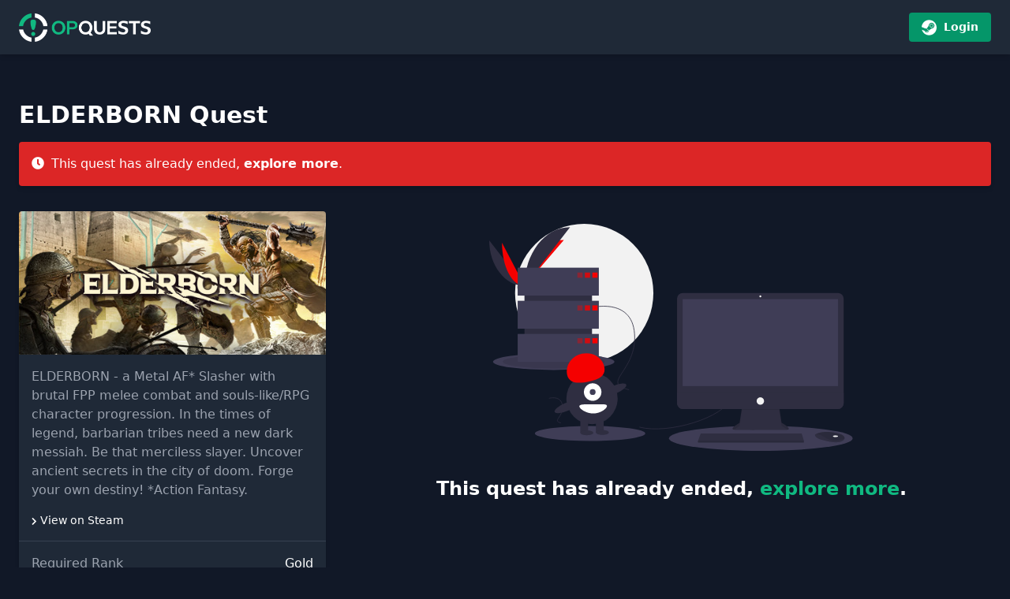

--- FILE ---
content_type: text/html; charset=UTF-8
request_url: https://opquests.com/quests/367
body_size: 3414
content:
<!DOCTYPE html>
<html lang="en">

<head>
    <meta charset="UTF-8" />
    <meta name="viewport" content="width=device-width, initial-scale=1.0" />

    <!-- SEO -->
    <title>ELDERBORN Quest - OPQuests</title>
<meta name="description" content="Unlock your Steam key for the game ELDERBORN. Simply log in through Steam, complete a few tasks, and claim your free key!">
<meta property="og:title" content="ELDERBORN Quest">
<meta property="og:description" content="Unlock your Steam key for the game ELDERBORN. Simply log in through Steam, complete a few tasks, and claim your free key!">
<meta property="og:type" content="website">
<meta property="og:site_name" content="OPQuests">
<meta property="og:locale" content="en_US">
<meta property="og:image" content="https://opquests.com/storage/lPbbrdidYNUKJ8FwzpkEtTIC3rl22EYlFuQBCEMT.jpg">

<meta name="twitter:card" content="summary_large_image">
<meta name="twitter:title" content="ELDERBORN Quest">
<meta name="twitter:description" content="Unlock your Steam key for the game ELDERBORN. Simply log in through Steam, complete a few tasks, and claim your free key!">
<meta name="twitter:image" content="https://opquests.com/storage/lPbbrdidYNUKJ8FwzpkEtTIC3rl22EYlFuQBCEMT.jpg">
<script type="application/ld+json">{"@context":"https://schema.org","@type":"WebPage","name":"ELDERBORN Quest","description":"Unlock your Steam key for the game ELDERBORN. Simply log in through Steam, complete a few tasks, and claim your free key!","image":"https://opquests.com/storage/lPbbrdidYNUKJ8FwzpkEtTIC3rl22EYlFuQBCEMT.jpg"}</script>

    <!-- Favicon -->
    <link rel="apple-touch-icon" sizes="180x180" href="https://opquests.com/apple-touch-icon.png">
    <link rel="icon" type="image/png" sizes="32x32" href="https://opquests.com/favicon-32x32.png">
    <link rel="icon" type="image/png" sizes="16x16" href="https://opquests.com/favicon-16x16.png">
    <link rel="manifest" href="https://opquests.com/site.webmanifest">
    <link rel="mask-icon" href="https://opquests.com/safari-pinned-tab.svg" color="#111827">
    <meta name="msapplication-TileColor" content="#111827">
    <meta name="theme-color" content="#111827">
    <meta name="apple-mobile-web-app-title" content="OPQuests">
    <meta name="application-name" content="OPQuests">
    <script defer src="https://cdn.jsdelivr.net/npm/alpinejs@3.x.x/dist/cdn.min.js"></script>
        <!-- Google tag (gtag.js) -->
    <script async src="https://www.googletagmanager.com/gtag/js?id=G-23ZZH1KNE1"></script>
    <script>
        window.dataLayer = window.dataLayer || [];

        function gtag() {
            dataLayer.push(arguments);
        }
        gtag('js', new Date());

        gtag('config', 'G-23ZZH1KNE1');
    </script>
    
    <!-- Styles -->
    <link href="/css/app.css?id=0772871be77db2ad6ea9bcf285d3e368" rel="stylesheet">
</head>

<body class="antialiased bg-gray-900 flex flex-col min-h-screen text-white">

    <!-- Navbar -->
    <nav x-data="{ open: false }" class="bg-gray-800 shadow-md fixed w-full z-40">
        <div class="container px-6 py-4 mx-auto flex items-center justify-between">
            <div class="">
                <a href="https://opquests.com">
                    <img class="h-9 w-auto" src="https://opquests.com/media/images/misc/logo.png" alt="Logo">
                </a>
            </div>
            <div class="hidden md:flex md:items-center">
                
                                <a class="block rounded bg-green-600 hover:bg-green-500 text-white font-bold py-2 px-4 focus:outline-none focus:shadow-outline text-sm" href="https://opquests.com/auth/redirect">
                    <svg class="h-5 inline-block mr-1" xmlns="http://www.w3.org/2000/svg" viewBox="0 0 496 512" fill="currentColor">
                        <path d="M496 256c0 137-111.2 248-248.4 248-113.8 0-209.6-76.3-239-180.4l95.2 39.3c6.4 32.1 34.9 56.4 68.9 56.4 39.2 0 71.9-32.4 70.2-73.5l84.5-60.2c52.1 1.3 95.8-40.9 95.8-93.5 0-51.6-42-93.5-93.7-93.5s-93.7 42-93.7 93.5v1.2L176.6 279c-15.5-.9-30.7 3.4-43.5 12.1L0 236.1C10.2 108.4 117.1 8 247.6 8 384.8 8 496 119 496 256zM155.7 384.3l-30.5-12.6a52.79 52.79 0 0 0 27.2 25.8c26.9 11.2 57.8-1.6 69-28.4 5.4-13 5.5-27.3.1-40.3-5.4-13-15.5-23.2-28.5-28.6-12.9-5.4-26.7-5.2-38.9-.6l31.5 13c19.8 8.2 29.2 30.9 20.9 50.7-8.3 19.9-31 29.2-50.8 21zm173.8-129.9c-34.4 0-62.4-28-62.4-62.3s28-62.3 62.4-62.3 62.4 28 62.4 62.3-27.9 62.3-62.4 62.3zm.1-15.6c25.9 0 46.9-21 46.9-46.8 0-25.9-21-46.8-46.9-46.8s-46.9 21-46.9 46.8c.1 25.8 21.1 46.8 46.9 46.8z"></path>
                    </svg>
                    Login
                </a>
                            </div>

            <!-- Hamburger -->
            <div class="-mr-2 flex items-center md:hidden">
                
                                <a class="block rounded bg-green-600 hover:bg-green-500 text-white font-bold py-2 px-4 focus:outline-none focus:shadow-outline text-sm" href="https://opquests.com/auth/redirect">
                    <svg class="h-5 inline-block mr-1" xmlns="http://www.w3.org/2000/svg" viewBox="0 0 496 512" fill="currentColor">
                        <path d="M496 256c0 137-111.2 248-248.4 248-113.8 0-209.6-76.3-239-180.4l95.2 39.3c6.4 32.1 34.9 56.4 68.9 56.4 39.2 0 71.9-32.4 70.2-73.5l84.5-60.2c52.1 1.3 95.8-40.9 95.8-93.5 0-51.6-42-93.5-93.7-93.5s-93.7 42-93.7 93.5v1.2L176.6 279c-15.5-.9-30.7 3.4-43.5 12.1L0 236.1C10.2 108.4 117.1 8 247.6 8 384.8 8 496 119 496 256zM155.7 384.3l-30.5-12.6a52.79 52.79 0 0 0 27.2 25.8c26.9 11.2 57.8-1.6 69-28.4 5.4-13 5.5-27.3.1-40.3-5.4-13-15.5-23.2-28.5-28.6-12.9-5.4-26.7-5.2-38.9-.6l31.5 13c19.8 8.2 29.2 30.9 20.9 50.7-8.3 19.9-31 29.2-50.8 21zm173.8-129.9c-34.4 0-62.4-28-62.4-62.3s28-62.3 62.4-62.3 62.4 28 62.4 62.3-27.9 62.3-62.4 62.3zm.1-15.6c25.9 0 46.9-21 46.9-46.8 0-25.9-21-46.8-46.9-46.8s-46.9 21-46.9 46.8c.1 25.8 21.1 46.8 46.9 46.8z"></path>
                    </svg>
                    Login
                </a>
                            </div>
        </div>
        <div :class="{'block': open, 'hidden': !open}" class="md:hidden hidden container px-6 py-4 mx-auto flex items-center justify-between">
            <div class="flex flex-col-reverse">
                            </div>
        </div>
    </nav>

    <!-- Page Content -->
    <div class="container px-6 pt-32 pb-20 mx-auto">
        
<div class="flex flex-wrap -mx-4">
    <div class="w-full px-4">
        <h1 class="mb-4 text-xl sm:text-3xl font-bold">ELDERBORN Quest</h1>

        
        
         
        <div class="bg-red-600 rounded shadow-md p-4 mb-4 text-links">
            <i class="fas fa-clock mr-1"></i>
            This quest has already ended, <a href="/">explore more</a>.
        </div>
            </div>
    <div class="w-full lg:w-1/3 p-4">
        <div class="bg-gray-800 rounded shadow-md overflow-hidden">
            <img class="w-full h-auto" src="https://opquests.com/storage/lPbbrdidYNUKJ8FwzpkEtTIC3rl22EYlFuQBCEMT.jpg" alt="ELDERBORN">
            <div class="p-4 text-gray-400">
                ELDERBORN - a Metal AF* Slasher with brutal FPP melee combat and souls-like/RPG character progression. In the times of legend, barbarian tribes need a new dark messiah. Be that merciless slayer. Uncover ancient secrets in the city of doom. Forge your own destiny! *Action Fantasy.
            </div>
                        <div class="px-4 pb-4 text-sm">
                <i class="fas fa-xs fa-chevron-right"></i>
                <a class="hover:underline" href="https://store.steampowered.com/app/727850" target="blank">
                    View on Steam
                </a>
            </div>
                        <div class="border-t border-gray-700">
                <div class="flex justify-between px-4 pt-4 pb-2">
                    <div class="text-gray-400">Required Rank</div>
                    <div class="">
                        Gold
                    </div>
                </div>
                <div class="flex justify-between px-4 py-2">
                    <div class="text-gray-400">Available Keys</div>
                    <div class="">
                        0
                        of
                        5
                    </div>
                </div>
                <div class="flex justify-between px-4 py-2">
                    <div class="text-gray-400">Tasks</div>
                    <div class="">
                                            </div>
                </div>
                <div class="flex justify-between px-4 py-2">
                    <div class="text-gray-400">Flags</div>
                    <div class="">
                                                                        <img class="inline-block h-4 w-auto ml-1" src="https://opquests.com/media/images/flags/plus-one.png" alt="+1 to Library" data-tippy-content="This game adds +1 to the game count of your Steam profile." data-tippy-placement="top" data-tippy-delay="[300, 0]">
                                                <img class="inline-block h-4 w-auto ml-1" src="https://opquests.com/media/images/flags/achievements.png" alt="Achievements" data-tippy-content="This game has Steam achievements." data-tippy-placement="top" data-tippy-delay="[300, 0]">
                                                <img class="inline-block h-4 w-auto ml-1" src="https://opquests.com/media/images/flags/trading-cards.png" alt="Trading Cards" data-tippy-content="This game has Steam trading cards." data-tippy-placement="top" data-tippy-delay="[300, 0]">
                                                                    </div>
                </div>
                <div class="flex justify-between px-4 py-2">
                    <div class="text-gray-400">Type</div>
                    <div class="">
                        Instant
                    </div>
                </div>
                <div class="flex justify-between px-4 py-2">
                    <div class="text-gray-400">Region</div>
                    <div class="">
                        Worldwide
                    </div>
                </div>
                <div class="flex justify-between px-4 pt-2 pb-4">
                    <div class="text-gray-400">Ends</div>
                    <div class="">
                                                Never
                                            </div>
                </div>
            </div>
        </div>

        
        
            </div>
    <div class="w-full lg:w-2/3 p-4 relative">
                    <div class="w-full p-4">
                <img src="https://opquests.com/media/images/misc/quest_already_ended.svg" alt="Quested has ended." class="mx-auto mb-8" style="width: auto; max-width: 100%; height: 40vh;">
                <div class="text-xl sm:text-2xl font-bold text-center mb-4">
                    This quest has already ended, <a href="/" class="text-green-500">explore more</a>.
                </div>
            </div>
            </div>
</div>

    </div>

    <!-- Footer -->
    <footer class="bg-gray-800 shadow-md w-full mt-auto z-40">
        <div class="container p-4 mx-auto flex items-center justify-between flex-wrap">
            <div class="flex text-center content-center	flex-col md:flex-row items-center text-sm text-gray-400 w-full md:w-auto text-center md:text-left mb-4 md:mb-0 p-2">
                <a href="https://opquests.com" class="mb-6 md:mb-0 md:mr-8">
                    <img class="h-9 object-contain" src="https://opquests.com/media/images/misc/logo.png" alt="Logo">
                </a>
                <div>
                    <a class="text-gray-400 hover:text-white text-2xl ml-3" href="https://www.facebook.com/OPQuests" aria-label="Facebook" target="_blank" rel="noopener">
    <i class="fab fa-facebook"></i>
</a>
<a class="text-gray-400 hover:text-white text-2xl ml-3" href="https://www.instagram.com/opquests/" aria-label="Instagram" target="_blank" rel="noopener">
    <i class="fab fa-instagram"></i>
</a>
<a class="text-gray-400 hover:text-white text-2xl ml-3" href="https://www.reddit.com/r/opquests/" aria-label="Reddit" target="_blank" rel="noopener">
    <i class="fab fa-reddit"></i>
</a>
<a class="text-gray-400 hover:text-white text-2xl ml-3" href="https://twitter.com/opquests" aria-label="Twitter" target="_blank" rel="noopener">
    <i class="fab fa-twitter"></i>
</a>
<a class="text-gray-400 hover:text-white text-2xl ml-3" href="https://discord.com/invite/QbYvb2qwDT" aria-label="Discord" target="_blank" rel="noopener">
    <i class="fab fa-discord"></i>
</a>
<a class="text-gray-400 hover:text-white text-2xl ml-3" href="https://steamcommunity.com/groups/opquestscommunity" aria-label="Steam" target="_blank" rel="noopener">
    <i class="fab fa-steam"></i>
</a>                </div>
                <!-- 2026 &copy; OPQuests -->
            </div>
            <div class="flex flex-wrap w-full md:w-auto justify-center md:justify-end text-sm">
                                <div>
                    <a href="https://opquests.com/faq" class="inline-block hover:text-white ml-4 text-blue-100 p-2">
                        FAQ
                    </a>
                </div>
                                <div>
                    <a href="https://opquests.com/terms-of-service" class="inline-block hover:text-white ml-4 text-blue-100 p-2">
                        Terms of Service
                    </a>
                </div>
                                <div>
                    <a href="https://opquests.com/privacy-policy" class="inline-block hover:text-white ml-4 text-blue-100 p-2">
                        Privacy Policy
                    </a>
                </div>
                                <div>
                    <a href="https://opquests.com/cookie-policy" class="inline-block hover:text-white ml-4 text-blue-100 p-2">
                        Cookie Policy
                    </a>
                </div>
                                <div>
                    <a href="https://opquests.com/disclosure" class="inline-block hover:text-white ml-4 text-blue-100 p-2">
                        Disclosure
                    </a>
                </div>
                                <div>
                    <a href="https://opquests.com/contact" class="inline-block hover:text-white ml-4 text-blue-100 p-2">
                        Contact
                    </a>
                </div>
                            </div>
        </div>
    </footer>

    <!-- Default JS -->
    <script src="/js/app.js?id=917253253789d376800b0c46da1c1d92"></script>

    <!-- Page level JS -->
    <script src="https://www.google.com/recaptcha/api.js?" async defer></script>

<script>
    function onCaptchaSuccess() {
        document.getElementById('captchaUnlockForm').submit();
    }
</script>

<script defer src="https://static.cloudflareinsights.com/beacon.min.js/vcd15cbe7772f49c399c6a5babf22c1241717689176015" integrity="sha512-ZpsOmlRQV6y907TI0dKBHq9Md29nnaEIPlkf84rnaERnq6zvWvPUqr2ft8M1aS28oN72PdrCzSjY4U6VaAw1EQ==" data-cf-beacon='{"version":"2024.11.0","token":"4b2e5e76f6b446a8bfe8ef80af0a0986","r":1,"server_timing":{"name":{"cfCacheStatus":true,"cfEdge":true,"cfExtPri":true,"cfL4":true,"cfOrigin":true,"cfSpeedBrain":true},"location_startswith":null}}' crossorigin="anonymous"></script>
</body>

</html>

--- FILE ---
content_type: image/svg+xml
request_url: https://opquests.com/media/images/misc/quest_already_ended.svg
body_size: 1707
content:
<svg xmlns="http://www.w3.org/2000/svg" width="1119.60911" height="699" viewBox="0 0 1119.60911 699" xmlns:xlink="http://www.w3.org/1999/xlink" role="img" artist="Katerina Limpitsouni" source="https://undraw.co/"><title>server down</title><circle cx="292.60911" cy="213" r="213" fill="#f2f2f2"/><path d="M31.39089,151.64237c0,77.49789,48.6181,140.20819,108.70073,140.20819" transform="translate(-31.39089 -100.5)" fill="#2f2e41"/><path d="M140.09162,291.85056c0-78.36865,54.255-141.78356,121.30372-141.78356" transform="translate(-31.39089 -100.5)" fill="#f50000"/><path d="M70.77521,158.66768c0,73.61476,31.00285,133.18288,69.31641,133.18288" transform="translate(-31.39089 -100.5)" fill="#f50000"/><path d="M140.09162,291.85056c0-100.13772,62.7103-181.16788,140.20819-181.16788" transform="translate(-31.39089 -100.5)" fill="#2f2e41"/><path d="M117.22379,292.83905s15.41555-.47479,20.06141-3.783,23.713-7.2585,24.86553-1.95278,23.16671,26.38821,5.76263,26.5286-40.43935-2.711-45.07627-5.53549S117.22379,292.83905,117.22379,292.83905Z" transform="translate(-31.39089 -100.5)" fill="#a8a8a8"/><path d="M168.224,311.78489c-17.40408.14042-40.43933-2.71094-45.07626-5.53548-3.53126-2.151-4.93843-9.86945-5.40926-13.43043-.32607.014-.51463.02-.51463.02s.97638,12.43276,5.61331,15.2573,27.67217,5.67589,45.07626,5.53547c5.02386-.04052,6.7592-1.82793,6.66391-4.47526C173.87935,310.756,171.96329,311.75474,168.224,311.78489Z" transform="translate(-31.39089 -100.5)" opacity="0.2"/><ellipse cx="198.60911" cy="424.5" rx="187" ry="25.43993" fill="#3f3d56"/><ellipse cx="198.60911" cy="424.5" rx="157" ry="21.35866" opacity="0.1"/><ellipse cx="836.60911" cy="660.5" rx="283" ry="38.5" fill="#3f3d56"/><ellipse cx="310.60911" cy="645.5" rx="170" ry="23.12721" fill="#3f3d56"/><path d="M494,726.5c90,23,263-30,282-90" transform="translate(-31.39089 -100.5)" fill="none" stroke="#2f2e41" stroke-miterlimit="10" stroke-width="2"/><path d="M341,359.5s130-36,138,80-107,149-17,172" transform="translate(-31.39089 -100.5)" fill="none" stroke="#2f2e41" stroke-miterlimit="10" stroke-width="2"/><path d="M215.40233,637.78332s39.0723-10.82,41.47675,24.04449-32.15951,44.78287-5.10946,51.69566" transform="translate(-31.39089 -100.5)" fill="none" stroke="#2f2e41" stroke-miterlimit="10" stroke-width="2"/><path d="M810.09554,663.73988,802.218,714.03505s-38.78182,20.60284-11.51335,21.20881,155.73324,0,155.73324,0,24.84461,0-14.54318-21.81478l-7.87756-52.719Z" transform="translate(-31.39089 -100.5)" fill="#2f2e41"/><path d="M785.21906,734.69812c6.193-5.51039,16.9989-11.252,16.9989-11.252l7.87756-50.2952,113.9216.10717,7.87756,49.582c9.185,5.08711,14.8749,8.987,18.20362,11.97818,5.05882-1.15422,10.58716-5.44353-18.20362-21.38921l-7.87756-52.719-113.9216,3.02983L802.218,714.03506S769.62985,731.34968,785.21906,734.69812Z" transform="translate(-31.39089 -100.5)" opacity="0.1"/><rect x="578.43291" y="212.68859" width="513.25314" height="357.51989" rx="18.04568" fill="#2f2e41"/><rect x="595.70294" y="231.77652" width="478.71308" height="267.83694" fill="#3f3d56"/><circle cx="835.05948" cy="223.29299" r="3.02983" fill="#f2f2f2"/><path d="M1123.07694,621.32226V652.6628a18.04341,18.04341,0,0,1-18.04568,18.04568H627.86949A18.04341,18.04341,0,0,1,609.8238,652.6628V621.32226Z" transform="translate(-31.39089 -100.5)" fill="#2f2e41"/><polygon points="968.978 667.466 968.978 673.526 642.968 673.526 642.968 668.678 643.417 667.466 651.452 645.651 962.312 645.651 968.978 667.466" fill="#2f2e41"/><path d="M1125.828,762.03359c-.59383,2.539-2.83591,5.21743-7.90178,7.75032-18.179,9.08949-55.1429-2.42386-55.1429-2.42386s-28.4804-4.84773-28.4804-17.573a22.72457,22.72457,0,0,1,2.49658-1.48459c7.64294-4.04351,32.98449-14.02122,77.9177.42248a18.73921,18.73921,0,0,1,8.54106,5.59715C1125.07908,756.45353,1126.50669,759.15715,1125.828,762.03359Z" transform="translate(-31.39089 -100.5)" fill="#2f2e41"/><path d="M1125.828,762.03359c-22.251,8.526-42.0843,9.1622-62.43871-4.975-10.26507-7.12617-19.59089-8.88955-26.58979-8.75618,7.64294-4.04351,32.98449-14.02122,77.9177.42248a18.73921,18.73921,0,0,1,8.54106,5.59715C1125.07908,756.45353,1126.50669,759.15715,1125.828,762.03359Z" transform="translate(-31.39089 -100.5)" opacity="0.1"/><ellipse cx="1066.53846" cy="654.13477" rx="7.87756" ry="2.42386" fill="#f2f2f2"/><circle cx="835.05948" cy="545.66686" r="11.51335" fill="#f2f2f2"/><polygon points="968.978 667.466 968.978 673.526 642.968 673.526 642.968 668.678 643.417 667.466 968.978 667.466" opacity="0.1"/><rect x="108.60911" y="159" width="208" height="242" fill="#2f2e41"/><rect x="87.60911" y="135" width="250" height="86" fill="#3f3d56"/><rect x="87.60911" y="237" width="250" height="86" fill="#3f3d56"/><rect x="87.60911" y="339" width="250" height="86" fill="#3f3d56"/><rect x="271.60911" y="150" width="16" height="16" fill="#f50000" opacity="0.4"/><rect x="294.60911" y="150" width="16" height="16" fill="#f50000" opacity="0.8"/><rect x="317.60911" y="150" width="16" height="16" fill="#f50000"/><rect x="271.60911" y="251" width="16" height="16" fill="#f50000" opacity="0.4"/><rect x="294.60911" y="251" width="16" height="16" fill="#f50000" opacity="0.8"/><rect x="317.60911" y="251" width="16" height="16" fill="#f50000"/><rect x="271.60911" y="352" width="16" height="16" fill="#f50000" opacity="0.4"/><rect x="294.60911" y="352" width="16" height="16" fill="#f50000" opacity="0.8"/><rect x="317.60911" y="352" width="16" height="16" fill="#f50000"/><circle cx="316.60911" cy="538" r="79" fill="#2f2e41"/><rect x="280.60911" y="600" width="24" height="43" fill="#2f2e41"/><rect x="328.60911" y="600" width="24" height="43" fill="#2f2e41"/><ellipse cx="300.60911" cy="643.5" rx="20" ry="7.5" fill="#2f2e41"/><ellipse cx="348.60911" cy="642.5" rx="20" ry="7.5" fill="#2f2e41"/><circle cx="318.60911" cy="518" r="27" fill="#fff"/><circle cx="318.60911" cy="518" r="9" fill="#3f3d56"/><path d="M271.36733,565.03228c-6.37889-28.56758,14.01185-57.43392,45.544-64.47477s62.2651,10.41,68.644,38.9776-14.51861,39.10379-46.05075,46.14464S277.74622,593.59986,271.36733,565.03228Z" transform="translate(-31.39089 -100.5)" fill="#f50000"/><ellipse cx="417.21511" cy="611.34365" rx="39.5" ry="12.40027" transform="translate(-238.28665 112.98044) rotate(-23.17116)" fill="#2f2e41"/><ellipse cx="269.21511" cy="664.34365" rx="39.5" ry="12.40027" transform="translate(-271.07969 59.02084) rotate(-23.17116)" fill="#2f2e41"/><path d="M394,661.5c0,7.732-19.90861,23-42,23s-43-14.268-43-22,20.90861-6,43-6S394,653.768,394,661.5Z" transform="translate(-31.39089 -100.5)" fill="#fff"/></svg>

--- FILE ---
content_type: application/javascript; charset=utf-8
request_url: https://opquests.com/js/app.js?id=917253253789d376800b0c46da1c1d92
body_size: 50401
content:
/*! For license information please see app.js.LICENSE.txt */
(()=>{var t,e={669:(t,e,n)=>{t.exports=n(609)},448:(t,e,n)=>{"use strict";var r=n(867),o=n(26),i=n(372),u=n(327),a=n(97),c=n(109),f=n(985),s=n(61);t.exports=function(t){return new Promise((function(e,n){var l=t.data,p=t.headers,d=t.responseType;r.isFormData(l)&&delete p["Content-Type"];var h=new XMLHttpRequest;if(t.auth){var v=t.auth.username||"",g=t.auth.password?unescape(encodeURIComponent(t.auth.password)):"";p.Authorization="Basic "+btoa(v+":"+g)}var m=a(t.baseURL,t.url);function y(){if(h){var r="getAllResponseHeaders"in h?c(h.getAllResponseHeaders()):null,i={data:d&&"text"!==d&&"json"!==d?h.response:h.responseText,status:h.status,statusText:h.statusText,headers:r,config:t,request:h};o(e,n,i),h=null}}if(h.open(t.method.toUpperCase(),u(m,t.params,t.paramsSerializer),!0),h.timeout=t.timeout,"onloadend"in h?h.onloadend=y:h.onreadystatechange=function(){h&&4===h.readyState&&(0!==h.status||h.responseURL&&0===h.responseURL.indexOf("file:"))&&setTimeout(y)},h.onabort=function(){h&&(n(s("Request aborted",t,"ECONNABORTED",h)),h=null)},h.onerror=function(){n(s("Network Error",t,null,h)),h=null},h.ontimeout=function(){var e="timeout of "+t.timeout+"ms exceeded";t.timeoutErrorMessage&&(e=t.timeoutErrorMessage),n(s(e,t,t.transitional&&t.transitional.clarifyTimeoutError?"ETIMEDOUT":"ECONNABORTED",h)),h=null},r.isStandardBrowserEnv()){var b=(t.withCredentials||f(m))&&t.xsrfCookieName?i.read(t.xsrfCookieName):void 0;b&&(p[t.xsrfHeaderName]=b)}"setRequestHeader"in h&&r.forEach(p,(function(t,e){void 0===l&&"content-type"===e.toLowerCase()?delete p[e]:h.setRequestHeader(e,t)})),r.isUndefined(t.withCredentials)||(h.withCredentials=!!t.withCredentials),d&&"json"!==d&&(h.responseType=t.responseType),"function"==typeof t.onDownloadProgress&&h.addEventListener("progress",t.onDownloadProgress),"function"==typeof t.onUploadProgress&&h.upload&&h.upload.addEventListener("progress",t.onUploadProgress),t.cancelToken&&t.cancelToken.promise.then((function(t){h&&(h.abort(),n(t),h=null)})),l||(l=null),h.send(l)}))}},609:(t,e,n)=>{"use strict";var r=n(867),o=n(849),i=n(321),u=n(185);function a(t){var e=new i(t),n=o(i.prototype.request,e);return r.extend(n,i.prototype,e),r.extend(n,e),n}var c=a(n(655));c.Axios=i,c.create=function(t){return a(u(c.defaults,t))},c.Cancel=n(263),c.CancelToken=n(972),c.isCancel=n(502),c.all=function(t){return Promise.all(t)},c.spread=n(713),c.isAxiosError=n(268),t.exports=c,t.exports.default=c},263:t=>{"use strict";function e(t){this.message=t}e.prototype.toString=function(){return"Cancel"+(this.message?": "+this.message:"")},e.prototype.__CANCEL__=!0,t.exports=e},972:(t,e,n)=>{"use strict";var r=n(263);function o(t){if("function"!=typeof t)throw new TypeError("executor must be a function.");var e;this.promise=new Promise((function(t){e=t}));var n=this;t((function(t){n.reason||(n.reason=new r(t),e(n.reason))}))}o.prototype.throwIfRequested=function(){if(this.reason)throw this.reason},o.source=function(){var t;return{token:new o((function(e){t=e})),cancel:t}},t.exports=o},502:t=>{"use strict";t.exports=function(t){return!(!t||!t.__CANCEL__)}},321:(t,e,n)=>{"use strict";var r=n(867),o=n(327),i=n(782),u=n(572),a=n(185),c=n(875),f=c.validators;function s(t){this.defaults=t,this.interceptors={request:new i,response:new i}}s.prototype.request=function(t){"string"==typeof t?(t=arguments[1]||{}).url=arguments[0]:t=t||{},(t=a(this.defaults,t)).method?t.method=t.method.toLowerCase():this.defaults.method?t.method=this.defaults.method.toLowerCase():t.method="get";var e=t.transitional;void 0!==e&&c.assertOptions(e,{silentJSONParsing:f.transitional(f.boolean,"1.0.0"),forcedJSONParsing:f.transitional(f.boolean,"1.0.0"),clarifyTimeoutError:f.transitional(f.boolean,"1.0.0")},!1);var n=[],r=!0;this.interceptors.request.forEach((function(e){"function"==typeof e.runWhen&&!1===e.runWhen(t)||(r=r&&e.synchronous,n.unshift(e.fulfilled,e.rejected))}));var o,i=[];if(this.interceptors.response.forEach((function(t){i.push(t.fulfilled,t.rejected)})),!r){var s=[u,void 0];for(Array.prototype.unshift.apply(s,n),s=s.concat(i),o=Promise.resolve(t);s.length;)o=o.then(s.shift(),s.shift());return o}for(var l=t;n.length;){var p=n.shift(),d=n.shift();try{l=p(l)}catch(t){d(t);break}}try{o=u(l)}catch(t){return Promise.reject(t)}for(;i.length;)o=o.then(i.shift(),i.shift());return o},s.prototype.getUri=function(t){return t=a(this.defaults,t),o(t.url,t.params,t.paramsSerializer).replace(/^\?/,"")},r.forEach(["delete","get","head","options"],(function(t){s.prototype[t]=function(e,n){return this.request(a(n||{},{method:t,url:e,data:(n||{}).data}))}})),r.forEach(["post","put","patch"],(function(t){s.prototype[t]=function(e,n,r){return this.request(a(r||{},{method:t,url:e,data:n}))}})),t.exports=s},782:(t,e,n)=>{"use strict";var r=n(867);function o(){this.handlers=[]}o.prototype.use=function(t,e,n){return this.handlers.push({fulfilled:t,rejected:e,synchronous:!!n&&n.synchronous,runWhen:n?n.runWhen:null}),this.handlers.length-1},o.prototype.eject=function(t){this.handlers[t]&&(this.handlers[t]=null)},o.prototype.forEach=function(t){r.forEach(this.handlers,(function(e){null!==e&&t(e)}))},t.exports=o},97:(t,e,n)=>{"use strict";var r=n(793),o=n(303);t.exports=function(t,e){return t&&!r(e)?o(t,e):e}},61:(t,e,n)=>{"use strict";var r=n(481);t.exports=function(t,e,n,o,i){var u=new Error(t);return r(u,e,n,o,i)}},572:(t,e,n)=>{"use strict";var r=n(867),o=n(527),i=n(502),u=n(655);function a(t){t.cancelToken&&t.cancelToken.throwIfRequested()}t.exports=function(t){return a(t),t.headers=t.headers||{},t.data=o.call(t,t.data,t.headers,t.transformRequest),t.headers=r.merge(t.headers.common||{},t.headers[t.method]||{},t.headers),r.forEach(["delete","get","head","post","put","patch","common"],(function(e){delete t.headers[e]})),(t.adapter||u.adapter)(t).then((function(e){return a(t),e.data=o.call(t,e.data,e.headers,t.transformResponse),e}),(function(e){return i(e)||(a(t),e&&e.response&&(e.response.data=o.call(t,e.response.data,e.response.headers,t.transformResponse))),Promise.reject(e)}))}},481:t=>{"use strict";t.exports=function(t,e,n,r,o){return t.config=e,n&&(t.code=n),t.request=r,t.response=o,t.isAxiosError=!0,t.toJSON=function(){return{message:this.message,name:this.name,description:this.description,number:this.number,fileName:this.fileName,lineNumber:this.lineNumber,columnNumber:this.columnNumber,stack:this.stack,config:this.config,code:this.code}},t}},185:(t,e,n)=>{"use strict";var r=n(867);t.exports=function(t,e){e=e||{};var n={},o=["url","method","data"],i=["headers","auth","proxy","params"],u=["baseURL","transformRequest","transformResponse","paramsSerializer","timeout","timeoutMessage","withCredentials","adapter","responseType","xsrfCookieName","xsrfHeaderName","onUploadProgress","onDownloadProgress","decompress","maxContentLength","maxBodyLength","maxRedirects","transport","httpAgent","httpsAgent","cancelToken","socketPath","responseEncoding"],a=["validateStatus"];function c(t,e){return r.isPlainObject(t)&&r.isPlainObject(e)?r.merge(t,e):r.isPlainObject(e)?r.merge({},e):r.isArray(e)?e.slice():e}function f(o){r.isUndefined(e[o])?r.isUndefined(t[o])||(n[o]=c(void 0,t[o])):n[o]=c(t[o],e[o])}r.forEach(o,(function(t){r.isUndefined(e[t])||(n[t]=c(void 0,e[t]))})),r.forEach(i,f),r.forEach(u,(function(o){r.isUndefined(e[o])?r.isUndefined(t[o])||(n[o]=c(void 0,t[o])):n[o]=c(void 0,e[o])})),r.forEach(a,(function(r){r in e?n[r]=c(t[r],e[r]):r in t&&(n[r]=c(void 0,t[r]))}));var s=o.concat(i).concat(u).concat(a),l=Object.keys(t).concat(Object.keys(e)).filter((function(t){return-1===s.indexOf(t)}));return r.forEach(l,f),n}},26:(t,e,n)=>{"use strict";var r=n(61);t.exports=function(t,e,n){var o=n.config.validateStatus;n.status&&o&&!o(n.status)?e(r("Request failed with status code "+n.status,n.config,null,n.request,n)):t(n)}},527:(t,e,n)=>{"use strict";var r=n(867),o=n(655);t.exports=function(t,e,n){var i=this||o;return r.forEach(n,(function(n){t=n.call(i,t,e)})),t}},655:(t,e,n)=>{"use strict";var r=n(155),o=n(867),i=n(16),u=n(481),a={"Content-Type":"application/x-www-form-urlencoded"};function c(t,e){!o.isUndefined(t)&&o.isUndefined(t["Content-Type"])&&(t["Content-Type"]=e)}var f,s={transitional:{silentJSONParsing:!0,forcedJSONParsing:!0,clarifyTimeoutError:!1},adapter:(("undefined"!=typeof XMLHttpRequest||void 0!==r&&"[object process]"===Object.prototype.toString.call(r))&&(f=n(448)),f),transformRequest:[function(t,e){return i(e,"Accept"),i(e,"Content-Type"),o.isFormData(t)||o.isArrayBuffer(t)||o.isBuffer(t)||o.isStream(t)||o.isFile(t)||o.isBlob(t)?t:o.isArrayBufferView(t)?t.buffer:o.isURLSearchParams(t)?(c(e,"application/x-www-form-urlencoded;charset=utf-8"),t.toString()):o.isObject(t)||e&&"application/json"===e["Content-Type"]?(c(e,"application/json"),function(t,e,n){if(o.isString(t))try{return(e||JSON.parse)(t),o.trim(t)}catch(t){if("SyntaxError"!==t.name)throw t}return(n||JSON.stringify)(t)}(t)):t}],transformResponse:[function(t){var e=this.transitional,n=e&&e.silentJSONParsing,r=e&&e.forcedJSONParsing,i=!n&&"json"===this.responseType;if(i||r&&o.isString(t)&&t.length)try{return JSON.parse(t)}catch(t){if(i){if("SyntaxError"===t.name)throw u(t,this,"E_JSON_PARSE");throw t}}return t}],timeout:0,xsrfCookieName:"XSRF-TOKEN",xsrfHeaderName:"X-XSRF-TOKEN",maxContentLength:-1,maxBodyLength:-1,validateStatus:function(t){return t>=200&&t<300}};s.headers={common:{Accept:"application/json, text/plain, */*"}},o.forEach(["delete","get","head"],(function(t){s.headers[t]={}})),o.forEach(["post","put","patch"],(function(t){s.headers[t]=o.merge(a)})),t.exports=s},849:t=>{"use strict";t.exports=function(t,e){return function(){for(var n=new Array(arguments.length),r=0;r<n.length;r++)n[r]=arguments[r];return t.apply(e,n)}}},327:(t,e,n)=>{"use strict";var r=n(867);function o(t){return encodeURIComponent(t).replace(/%3A/gi,":").replace(/%24/g,"$").replace(/%2C/gi,",").replace(/%20/g,"+").replace(/%5B/gi,"[").replace(/%5D/gi,"]")}t.exports=function(t,e,n){if(!e)return t;var i;if(n)i=n(e);else if(r.isURLSearchParams(e))i=e.toString();else{var u=[];r.forEach(e,(function(t,e){null!=t&&(r.isArray(t)?e+="[]":t=[t],r.forEach(t,(function(t){r.isDate(t)?t=t.toISOString():r.isObject(t)&&(t=JSON.stringify(t)),u.push(o(e)+"="+o(t))})))})),i=u.join("&")}if(i){var a=t.indexOf("#");-1!==a&&(t=t.slice(0,a)),t+=(-1===t.indexOf("?")?"?":"&")+i}return t}},303:t=>{"use strict";t.exports=function(t,e){return e?t.replace(/\/+$/,"")+"/"+e.replace(/^\/+/,""):t}},372:(t,e,n)=>{"use strict";var r=n(867);t.exports=r.isStandardBrowserEnv()?{write:function(t,e,n,o,i,u){var a=[];a.push(t+"="+encodeURIComponent(e)),r.isNumber(n)&&a.push("expires="+new Date(n).toGMTString()),r.isString(o)&&a.push("path="+o),r.isString(i)&&a.push("domain="+i),!0===u&&a.push("secure"),document.cookie=a.join("; ")},read:function(t){var e=document.cookie.match(new RegExp("(^|;\\s*)("+t+")=([^;]*)"));return e?decodeURIComponent(e[3]):null},remove:function(t){this.write(t,"",Date.now()-864e5)}}:{write:function(){},read:function(){return null},remove:function(){}}},793:t=>{"use strict";t.exports=function(t){return/^([a-z][a-z\d\+\-\.]*:)?\/\//i.test(t)}},268:t=>{"use strict";t.exports=function(t){return"object"==typeof t&&!0===t.isAxiosError}},985:(t,e,n)=>{"use strict";var r=n(867);t.exports=r.isStandardBrowserEnv()?function(){var t,e=/(msie|trident)/i.test(navigator.userAgent),n=document.createElement("a");function o(t){var r=t;return e&&(n.setAttribute("href",r),r=n.href),n.setAttribute("href",r),{href:n.href,protocol:n.protocol?n.protocol.replace(/:$/,""):"",host:n.host,search:n.search?n.search.replace(/^\?/,""):"",hash:n.hash?n.hash.replace(/^#/,""):"",hostname:n.hostname,port:n.port,pathname:"/"===n.pathname.charAt(0)?n.pathname:"/"+n.pathname}}return t=o(window.location.href),function(e){var n=r.isString(e)?o(e):e;return n.protocol===t.protocol&&n.host===t.host}}():function(){return!0}},16:(t,e,n)=>{"use strict";var r=n(867);t.exports=function(t,e){r.forEach(t,(function(n,r){r!==e&&r.toUpperCase()===e.toUpperCase()&&(t[e]=n,delete t[r])}))}},109:(t,e,n)=>{"use strict";var r=n(867),o=["age","authorization","content-length","content-type","etag","expires","from","host","if-modified-since","if-unmodified-since","last-modified","location","max-forwards","proxy-authorization","referer","retry-after","user-agent"];t.exports=function(t){var e,n,i,u={};return t?(r.forEach(t.split("\n"),(function(t){if(i=t.indexOf(":"),e=r.trim(t.substr(0,i)).toLowerCase(),n=r.trim(t.substr(i+1)),e){if(u[e]&&o.indexOf(e)>=0)return;u[e]="set-cookie"===e?(u[e]?u[e]:[]).concat([n]):u[e]?u[e]+", "+n:n}})),u):u}},713:t=>{"use strict";t.exports=function(t){return function(e){return t.apply(null,e)}}},875:(t,e,n)=>{"use strict";var r=n(593),o={};["object","boolean","number","function","string","symbol"].forEach((function(t,e){o[t]=function(n){return typeof n===t||"a"+(e<1?"n ":" ")+t}}));var i={},u=r.version.split(".");function a(t,e){for(var n=e?e.split("."):u,r=t.split("."),o=0;o<3;o++){if(n[o]>r[o])return!0;if(n[o]<r[o])return!1}return!1}o.transitional=function(t,e,n){var o=e&&a(e);function u(t,e){return"[Axios v"+r.version+"] Transitional option '"+t+"'"+e+(n?". "+n:"")}return function(n,r,a){if(!1===t)throw new Error(u(r," has been removed in "+e));return o&&!i[r]&&(i[r]=!0,console.warn(u(r," has been deprecated since v"+e+" and will be removed in the near future"))),!t||t(n,r,a)}},t.exports={isOlderVersion:a,assertOptions:function(t,e,n){if("object"!=typeof t)throw new TypeError("options must be an object");for(var r=Object.keys(t),o=r.length;o-- >0;){var i=r[o],u=e[i];if(u){var a=t[i],c=void 0===a||u(a,i,t);if(!0!==c)throw new TypeError("option "+i+" must be "+c)}else if(!0!==n)throw Error("Unknown option "+i)}},validators:o}},867:(t,e,n)=>{"use strict";var r=n(849),o=Object.prototype.toString;function i(t){return"[object Array]"===o.call(t)}function u(t){return void 0===t}function a(t){return null!==t&&"object"==typeof t}function c(t){if("[object Object]"!==o.call(t))return!1;var e=Object.getPrototypeOf(t);return null===e||e===Object.prototype}function f(t){return"[object Function]"===o.call(t)}function s(t,e){if(null!=t)if("object"!=typeof t&&(t=[t]),i(t))for(var n=0,r=t.length;n<r;n++)e.call(null,t[n],n,t);else for(var o in t)Object.prototype.hasOwnProperty.call(t,o)&&e.call(null,t[o],o,t)}t.exports={isArray:i,isArrayBuffer:function(t){return"[object ArrayBuffer]"===o.call(t)},isBuffer:function(t){return null!==t&&!u(t)&&null!==t.constructor&&!u(t.constructor)&&"function"==typeof t.constructor.isBuffer&&t.constructor.isBuffer(t)},isFormData:function(t){return"undefined"!=typeof FormData&&t instanceof FormData},isArrayBufferView:function(t){return"undefined"!=typeof ArrayBuffer&&ArrayBuffer.isView?ArrayBuffer.isView(t):t&&t.buffer&&t.buffer instanceof ArrayBuffer},isString:function(t){return"string"==typeof t},isNumber:function(t){return"number"==typeof t},isObject:a,isPlainObject:c,isUndefined:u,isDate:function(t){return"[object Date]"===o.call(t)},isFile:function(t){return"[object File]"===o.call(t)},isBlob:function(t){return"[object Blob]"===o.call(t)},isFunction:f,isStream:function(t){return a(t)&&f(t.pipe)},isURLSearchParams:function(t){return"undefined"!=typeof URLSearchParams&&t instanceof URLSearchParams},isStandardBrowserEnv:function(){return("undefined"==typeof navigator||"ReactNative"!==navigator.product&&"NativeScript"!==navigator.product&&"NS"!==navigator.product)&&("undefined"!=typeof window&&"undefined"!=typeof document)},forEach:s,merge:function t(){var e={};function n(n,r){c(e[r])&&c(n)?e[r]=t(e[r],n):c(n)?e[r]=t({},n):i(n)?e[r]=n.slice():e[r]=n}for(var r=0,o=arguments.length;r<o;r++)s(arguments[r],n);return e},extend:function(t,e,n){return s(e,(function(e,o){t[o]=n&&"function"==typeof e?r(e,n):e})),t},trim:function(t){return t.trim?t.trim():t.replace(/^\s+|\s+$/g,"")},stripBOM:function(t){return 65279===t.charCodeAt(0)&&(t=t.slice(1)),t}}},80:(t,e,n)=>{n(689)},689:(t,e,n)=>{function r(t,e){var n="undefined"!=typeof Symbol&&t[Symbol.iterator]||t["@@iterator"];if(!n){if(Array.isArray(t)||(n=function(t,e){if(!t)return;if("string"==typeof t)return o(t,e);var n=Object.prototype.toString.call(t).slice(8,-1);"Object"===n&&t.constructor&&(n=t.constructor.name);if("Map"===n||"Set"===n)return Array.from(t);if("Arguments"===n||/^(?:Ui|I)nt(?:8|16|32)(?:Clamped)?Array$/.test(n))return o(t,e)}(t))||e&&t&&"number"==typeof t.length){n&&(t=n);var r=0,i=function(){};return{s:i,n:function(){return r>=t.length?{done:!0}:{done:!1,value:t[r++]}},e:function(t){throw t},f:i}}throw new TypeError("Invalid attempt to iterate non-iterable instance.\nIn order to be iterable, non-array objects must have a [Symbol.iterator]() method.")}var u,a=!0,c=!1;return{s:function(){n=n.call(t)},n:function(){var t=n.next();return a=t.done,t},e:function(t){c=!0,u=t},f:function(){try{a||null==n.return||n.return()}finally{if(c)throw u}}}}function o(t,e){(null==e||e>t.length)&&(e=t.length);for(var n=0,r=new Array(e);n<e;n++)r[n]=t[n];return r}window._=n(486),window.axios=n(669),window.axios.defaults.headers.common["X-Requested-With"]="XMLHttpRequest",window.confetti=n(883),new(n(152))(".clipboard"),(0,n(488).ZP)("[data-tippy-content]",{onShow:function(t){if(t.reference.hasAttribute("data-tippy-autohide")){var e=parseInt(t.reference.getAttribute("data-tippy-autohide"),0);setTimeout((function(){t.hide()}),e)}}});for(var i=document.getElementsByClassName("submit-loader"),u=function(t){var e=i[t];e.addEventListener("click",(function(t){t.preventDefault(),e.disabled=!0,e.innerHTML='\n            <span class="relative">\n                <span class="invisible">'.concat(e.innerHTML,'</span>\n                <span class="block absolute inset-0 flex items-center justify-center">\n                    <i class="animate-spin fas fa-circle-notch"></i>\n                </span>\n            </span>\n        ');var n=e.closest("form");if(e.name&&e.value&&n.elements[e.name]){var r=document.createElement("input");r.type="hidden",r.name=e.name,r.value=e.value,n.appendChild(r)}n.submit()}))},a=0;a<i.length;a++)u(a);var c,f=document.querySelectorAll(".modal-open"),s=document.querySelectorAll(".modal-overlay"),l=document.querySelectorAll(".modal-close"),p=r(f);try{var d=function(){var t=c.value;t.addEventListener("click",(function(e){e.preventDefault(),_(t)}))};for(p.s();!(c=p.n()).done;)d()}catch(t){p.e(t)}finally{p.f()}var h,v=r(s);try{var g=function(){var t=h.value;t.addEventListener("click",(function(){return _(t)}))};for(v.s();!(h=v.n()).done;)g()}catch(t){v.e(t)}finally{v.f()}var m,y=r(l);try{var b=function(){var t=m.value;t.addEventListener("click",(function(){return _(t)}))};for(y.s();!(m=y.n()).done;)b()}catch(t){y.e(t)}finally{y.f()}var _=function(t){document.getElementById(t.getAttribute("data-target")).classList.toggle("hidden")}},152:function(t){var e;e=function(){return function(){var t={686:function(t,e,n){"use strict";n.d(e,{default:function(){return O}});var r=n(279),o=n.n(r),i=n(370),u=n.n(i),a=n(817),c=n.n(a);function f(t){try{return document.execCommand(t)}catch(t){return!1}}var s=function(t){var e=c()(t);return f("cut"),e},l=function(t,e){var n=function(t){var e="rtl"===document.documentElement.getAttribute("dir"),n=document.createElement("textarea");n.style.fontSize="12pt",n.style.border="0",n.style.padding="0",n.style.margin="0",n.style.position="absolute",n.style[e?"right":"left"]="-9999px";var r=window.pageYOffset||document.documentElement.scrollTop;return n.style.top="".concat(r,"px"),n.setAttribute("readonly",""),n.value=t,n}(t);e.container.appendChild(n);var r=c()(n);return f("copy"),n.remove(),r},p=function(t){var e=arguments.length>1&&void 0!==arguments[1]?arguments[1]:{container:document.body},n="";return"string"==typeof t?n=l(t,e):t instanceof HTMLInputElement&&!["text","search","url","tel","password"].includes(null==t?void 0:t.type)?n=l(t.value,e):(n=c()(t),f("copy")),n};function d(t){return d="function"==typeof Symbol&&"symbol"==typeof Symbol.iterator?function(t){return typeof t}:function(t){return t&&"function"==typeof Symbol&&t.constructor===Symbol&&t!==Symbol.prototype?"symbol":typeof t},d(t)}var h=function(){var t=arguments.length>0&&void 0!==arguments[0]?arguments[0]:{},e=t.action,n=void 0===e?"copy":e,r=t.container,o=t.target,i=t.text;if("copy"!==n&&"cut"!==n)throw new Error('Invalid "action" value, use either "copy" or "cut"');if(void 0!==o){if(!o||"object"!==d(o)||1!==o.nodeType)throw new Error('Invalid "target" value, use a valid Element');if("copy"===n&&o.hasAttribute("disabled"))throw new Error('Invalid "target" attribute. Please use "readonly" instead of "disabled" attribute');if("cut"===n&&(o.hasAttribute("readonly")||o.hasAttribute("disabled")))throw new Error('Invalid "target" attribute. You can\'t cut text from elements with "readonly" or "disabled" attributes')}return i?p(i,{container:r}):o?"cut"===n?s(o):p(o,{container:r}):void 0};function v(t){return v="function"==typeof Symbol&&"symbol"==typeof Symbol.iterator?function(t){return typeof t}:function(t){return t&&"function"==typeof Symbol&&t.constructor===Symbol&&t!==Symbol.prototype?"symbol":typeof t},v(t)}function g(t,e){for(var n=0;n<e.length;n++){var r=e[n];r.enumerable=r.enumerable||!1,r.configurable=!0,"value"in r&&(r.writable=!0),Object.defineProperty(t,r.key,r)}}function m(t,e){return m=Object.setPrototypeOf||function(t,e){return t.__proto__=e,t},m(t,e)}function y(t){var e=function(){if("undefined"==typeof Reflect||!Reflect.construct)return!1;if(Reflect.construct.sham)return!1;if("function"==typeof Proxy)return!0;try{return Date.prototype.toString.call(Reflect.construct(Date,[],(function(){}))),!0}catch(t){return!1}}();return function(){var n,r=_(t);if(e){var o=_(this).constructor;n=Reflect.construct(r,arguments,o)}else n=r.apply(this,arguments);return b(this,n)}}function b(t,e){return!e||"object"!==v(e)&&"function"!=typeof e?function(t){if(void 0===t)throw new ReferenceError("this hasn't been initialised - super() hasn't been called");return t}(t):e}function _(t){return _=Object.setPrototypeOf?Object.getPrototypeOf:function(t){return t.__proto__||Object.getPrototypeOf(t)},_(t)}function w(t,e){var n="data-clipboard-".concat(t);if(e.hasAttribute(n))return e.getAttribute(n)}var x=function(t){!function(t,e){if("function"!=typeof e&&null!==e)throw new TypeError("Super expression must either be null or a function");t.prototype=Object.create(e&&e.prototype,{constructor:{value:t,writable:!0,configurable:!0}}),e&&m(t,e)}(i,t);var e,n,r,o=y(i);function i(t,e){var n;return function(t,e){if(!(t instanceof e))throw new TypeError("Cannot call a class as a function")}(this,i),(n=o.call(this)).resolveOptions(e),n.listenClick(t),n}return e=i,n=[{key:"resolveOptions",value:function(){var t=arguments.length>0&&void 0!==arguments[0]?arguments[0]:{};this.action="function"==typeof t.action?t.action:this.defaultAction,this.target="function"==typeof t.target?t.target:this.defaultTarget,this.text="function"==typeof t.text?t.text:this.defaultText,this.container="object"===v(t.container)?t.container:document.body}},{key:"listenClick",value:function(t){var e=this;this.listener=u()(t,"click",(function(t){return e.onClick(t)}))}},{key:"onClick",value:function(t){var e=t.delegateTarget||t.currentTarget,n=this.action(e)||"copy",r=h({action:n,container:this.container,target:this.target(e),text:this.text(e)});this.emit(r?"success":"error",{action:n,text:r,trigger:e,clearSelection:function(){e&&e.focus(),window.getSelection().removeAllRanges()}})}},{key:"defaultAction",value:function(t){return w("action",t)}},{key:"defaultTarget",value:function(t){var e=w("target",t);if(e)return document.querySelector(e)}},{key:"defaultText",value:function(t){return w("text",t)}},{key:"destroy",value:function(){this.listener.destroy()}}],r=[{key:"copy",value:function(t){var e=arguments.length>1&&void 0!==arguments[1]?arguments[1]:{container:document.body};return p(t,e)}},{key:"cut",value:function(t){return s(t)}},{key:"isSupported",value:function(){var t=arguments.length>0&&void 0!==arguments[0]?arguments[0]:["copy","cut"],e="string"==typeof t?[t]:t,n=!!document.queryCommandSupported;return e.forEach((function(t){n=n&&!!document.queryCommandSupported(t)})),n}}],n&&g(e.prototype,n),r&&g(e,r),i}(o()),O=x},828:function(t){if("undefined"!=typeof Element&&!Element.prototype.matches){var e=Element.prototype;e.matches=e.matchesSelector||e.mozMatchesSelector||e.msMatchesSelector||e.oMatchesSelector||e.webkitMatchesSelector}t.exports=function(t,e){for(;t&&9!==t.nodeType;){if("function"==typeof t.matches&&t.matches(e))return t;t=t.parentNode}}},438:function(t,e,n){var r=n(828);function o(t,e,n,r,o){var u=i.apply(this,arguments);return t.addEventListener(n,u,o),{destroy:function(){t.removeEventListener(n,u,o)}}}function i(t,e,n,o){return function(n){n.delegateTarget=r(n.target,e),n.delegateTarget&&o.call(t,n)}}t.exports=function(t,e,n,r,i){return"function"==typeof t.addEventListener?o.apply(null,arguments):"function"==typeof n?o.bind(null,document).apply(null,arguments):("string"==typeof t&&(t=document.querySelectorAll(t)),Array.prototype.map.call(t,(function(t){return o(t,e,n,r,i)})))}},879:function(t,e){e.node=function(t){return void 0!==t&&t instanceof HTMLElement&&1===t.nodeType},e.nodeList=function(t){var n=Object.prototype.toString.call(t);return void 0!==t&&("[object NodeList]"===n||"[object HTMLCollection]"===n)&&"length"in t&&(0===t.length||e.node(t[0]))},e.string=function(t){return"string"==typeof t||t instanceof String},e.fn=function(t){return"[object Function]"===Object.prototype.toString.call(t)}},370:function(t,e,n){var r=n(879),o=n(438);t.exports=function(t,e,n){if(!t&&!e&&!n)throw new Error("Missing required arguments");if(!r.string(e))throw new TypeError("Second argument must be a String");if(!r.fn(n))throw new TypeError("Third argument must be a Function");if(r.node(t))return function(t,e,n){return t.addEventListener(e,n),{destroy:function(){t.removeEventListener(e,n)}}}(t,e,n);if(r.nodeList(t))return function(t,e,n){return Array.prototype.forEach.call(t,(function(t){t.addEventListener(e,n)})),{destroy:function(){Array.prototype.forEach.call(t,(function(t){t.removeEventListener(e,n)}))}}}(t,e,n);if(r.string(t))return function(t,e,n){return o(document.body,t,e,n)}(t,e,n);throw new TypeError("First argument must be a String, HTMLElement, HTMLCollection, or NodeList")}},817:function(t){t.exports=function(t){var e;if("SELECT"===t.nodeName)t.focus(),e=t.value;else if("INPUT"===t.nodeName||"TEXTAREA"===t.nodeName){var n=t.hasAttribute("readonly");n||t.setAttribute("readonly",""),t.select(),t.setSelectionRange(0,t.value.length),n||t.removeAttribute("readonly"),e=t.value}else{t.hasAttribute("contenteditable")&&t.focus();var r=window.getSelection(),o=document.createRange();o.selectNodeContents(t),r.removeAllRanges(),r.addRange(o),e=r.toString()}return e}},279:function(t){function e(){}e.prototype={on:function(t,e,n){var r=this.e||(this.e={});return(r[t]||(r[t]=[])).push({fn:e,ctx:n}),this},once:function(t,e,n){var r=this;function o(){r.off(t,o),e.apply(n,arguments)}return o._=e,this.on(t,o,n)},emit:function(t){for(var e=[].slice.call(arguments,1),n=((this.e||(this.e={}))[t]||[]).slice(),r=0,o=n.length;r<o;r++)n[r].fn.apply(n[r].ctx,e);return this},off:function(t,e){var n=this.e||(this.e={}),r=n[t],o=[];if(r&&e)for(var i=0,u=r.length;i<u;i++)r[i].fn!==e&&r[i].fn._!==e&&o.push(r[i]);return o.length?n[t]=o:delete n[t],this}},t.exports=e,t.exports.TinyEmitter=e}},e={};function n(r){if(e[r])return e[r].exports;var o=e[r]={exports:{}};return t[r](o,o.exports,n),o.exports}return n.n=function(t){var e=t&&t.__esModule?function(){return t.default}:function(){return t};return n.d(e,{a:e}),e},n.d=function(t,e){for(var r in e)n.o(e,r)&&!n.o(t,r)&&Object.defineProperty(t,r,{enumerable:!0,get:e[r]})},n.o=function(t,e){return Object.prototype.hasOwnProperty.call(t,e)},n(686)}().default},t.exports=e()},486:function(t,e,n){var r;t=n.nmd(t),function(){var o,i="Expected a function",u="__lodash_hash_undefined__",a="__lodash_placeholder__",c=16,f=32,s=64,l=128,p=256,d=1/0,h=9007199254740991,v=NaN,g=4294967295,m=[["ary",l],["bind",1],["bindKey",2],["curry",8],["curryRight",c],["flip",512],["partial",f],["partialRight",s],["rearg",p]],y="[object Arguments]",b="[object Array]",_="[object Boolean]",w="[object Date]",x="[object Error]",O="[object Function]",E="[object GeneratorFunction]",j="[object Map]",A="[object Number]",T="[object Object]",S="[object Promise]",k="[object RegExp]",C="[object Set]",L="[object String]",R="[object Symbol]",M="[object WeakMap]",I="[object ArrayBuffer]",D="[object DataView]",N="[object Float32Array]",P="[object Float64Array]",B="[object Int8Array]",U="[object Int16Array]",z="[object Int32Array]",W="[object Uint8Array]",q="[object Uint8ClampedArray]",F="[object Uint16Array]",H="[object Uint32Array]",V=/\b__p \+= '';/g,$=/\b(__p \+=) '' \+/g,Z=/(__e\(.*?\)|\b__t\)) \+\n'';/g,J=/&(?:amp|lt|gt|quot|#39);/g,X=/[&<>"']/g,Y=RegExp(J.source),K=RegExp(X.source),G=/<%-([\s\S]+?)%>/g,Q=/<%([\s\S]+?)%>/g,tt=/<%=([\s\S]+?)%>/g,et=/\.|\[(?:[^[\]]*|(["'])(?:(?!\1)[^\\]|\\.)*?\1)\]/,nt=/^\w*$/,rt=/[^.[\]]+|\[(?:(-?\d+(?:\.\d+)?)|(["'])((?:(?!\2)[^\\]|\\.)*?)\2)\]|(?=(?:\.|\[\])(?:\.|\[\]|$))/g,ot=/[\\^$.*+?()[\]{}|]/g,it=RegExp(ot.source),ut=/^\s+/,at=/\s/,ct=/\{(?:\n\/\* \[wrapped with .+\] \*\/)?\n?/,ft=/\{\n\/\* \[wrapped with (.+)\] \*/,st=/,? & /,lt=/[^\x00-\x2f\x3a-\x40\x5b-\x60\x7b-\x7f]+/g,pt=/[()=,{}\[\]\/\s]/,dt=/\\(\\)?/g,ht=/\$\{([^\\}]*(?:\\.[^\\}]*)*)\}/g,vt=/\w*$/,gt=/^[-+]0x[0-9a-f]+$/i,mt=/^0b[01]+$/i,yt=/^\[object .+?Constructor\]$/,bt=/^0o[0-7]+$/i,_t=/^(?:0|[1-9]\d*)$/,wt=/[\xc0-\xd6\xd8-\xf6\xf8-\xff\u0100-\u017f]/g,xt=/($^)/,Ot=/['\n\r\u2028\u2029\\]/g,Et="\\u0300-\\u036f\\ufe20-\\ufe2f\\u20d0-\\u20ff",jt="\\u2700-\\u27bf",At="a-z\\xdf-\\xf6\\xf8-\\xff",Tt="A-Z\\xc0-\\xd6\\xd8-\\xde",St="\\ufe0e\\ufe0f",kt="\\xac\\xb1\\xd7\\xf7\\x00-\\x2f\\x3a-\\x40\\x5b-\\x60\\x7b-\\xbf\\u2000-\\u206f \\t\\x0b\\f\\xa0\\ufeff\\n\\r\\u2028\\u2029\\u1680\\u180e\\u2000\\u2001\\u2002\\u2003\\u2004\\u2005\\u2006\\u2007\\u2008\\u2009\\u200a\\u202f\\u205f\\u3000",Ct="['’]",Lt="[\\ud800-\\udfff]",Rt="["+kt+"]",Mt="["+Et+"]",It="\\d+",Dt="[\\u2700-\\u27bf]",Nt="["+At+"]",Pt="[^\\ud800-\\udfff"+kt+It+jt+At+Tt+"]",Bt="\\ud83c[\\udffb-\\udfff]",Ut="[^\\ud800-\\udfff]",zt="(?:\\ud83c[\\udde6-\\uddff]){2}",Wt="[\\ud800-\\udbff][\\udc00-\\udfff]",qt="["+Tt+"]",Ft="(?:"+Nt+"|"+Pt+")",Ht="(?:"+qt+"|"+Pt+")",Vt="(?:['’](?:d|ll|m|re|s|t|ve))?",$t="(?:['’](?:D|LL|M|RE|S|T|VE))?",Zt="(?:"+Mt+"|"+Bt+")"+"?",Jt="[\\ufe0e\\ufe0f]?",Xt=Jt+Zt+("(?:\\u200d(?:"+[Ut,zt,Wt].join("|")+")"+Jt+Zt+")*"),Yt="(?:"+[Dt,zt,Wt].join("|")+")"+Xt,Kt="(?:"+[Ut+Mt+"?",Mt,zt,Wt,Lt].join("|")+")",Gt=RegExp(Ct,"g"),Qt=RegExp(Mt,"g"),te=RegExp(Bt+"(?="+Bt+")|"+Kt+Xt,"g"),ee=RegExp([qt+"?"+Nt+"+"+Vt+"(?="+[Rt,qt,"$"].join("|")+")",Ht+"+"+$t+"(?="+[Rt,qt+Ft,"$"].join("|")+")",qt+"?"+Ft+"+"+Vt,qt+"+"+$t,"\\d*(?:1ST|2ND|3RD|(?![123])\\dTH)(?=\\b|[a-z_])","\\d*(?:1st|2nd|3rd|(?![123])\\dth)(?=\\b|[A-Z_])",It,Yt].join("|"),"g"),ne=RegExp("[\\u200d\\ud800-\\udfff"+Et+St+"]"),re=/[a-z][A-Z]|[A-Z]{2}[a-z]|[0-9][a-zA-Z]|[a-zA-Z][0-9]|[^a-zA-Z0-9 ]/,oe=["Array","Buffer","DataView","Date","Error","Float32Array","Float64Array","Function","Int8Array","Int16Array","Int32Array","Map","Math","Object","Promise","RegExp","Set","String","Symbol","TypeError","Uint8Array","Uint8ClampedArray","Uint16Array","Uint32Array","WeakMap","_","clearTimeout","isFinite","parseInt","setTimeout"],ie=-1,ue={};ue[N]=ue[P]=ue[B]=ue[U]=ue[z]=ue[W]=ue[q]=ue[F]=ue[H]=!0,ue[y]=ue[b]=ue[I]=ue[_]=ue[D]=ue[w]=ue[x]=ue[O]=ue[j]=ue[A]=ue[T]=ue[k]=ue[C]=ue[L]=ue[M]=!1;var ae={};ae[y]=ae[b]=ae[I]=ae[D]=ae[_]=ae[w]=ae[N]=ae[P]=ae[B]=ae[U]=ae[z]=ae[j]=ae[A]=ae[T]=ae[k]=ae[C]=ae[L]=ae[R]=ae[W]=ae[q]=ae[F]=ae[H]=!0,ae[x]=ae[O]=ae[M]=!1;var ce={"\\":"\\","'":"'","\n":"n","\r":"r","\u2028":"u2028","\u2029":"u2029"},fe=parseFloat,se=parseInt,le="object"==typeof n.g&&n.g&&n.g.Object===Object&&n.g,pe="object"==typeof self&&self&&self.Object===Object&&self,de=le||pe||Function("return this")(),he=e&&!e.nodeType&&e,ve=he&&t&&!t.nodeType&&t,ge=ve&&ve.exports===he,me=ge&&le.process,ye=function(){try{var t=ve&&ve.require&&ve.require("util").types;return t||me&&me.binding&&me.binding("util")}catch(t){}}(),be=ye&&ye.isArrayBuffer,_e=ye&&ye.isDate,we=ye&&ye.isMap,xe=ye&&ye.isRegExp,Oe=ye&&ye.isSet,Ee=ye&&ye.isTypedArray;function je(t,e,n){switch(n.length){case 0:return t.call(e);case 1:return t.call(e,n[0]);case 2:return t.call(e,n[0],n[1]);case 3:return t.call(e,n[0],n[1],n[2])}return t.apply(e,n)}function Ae(t,e,n,r){for(var o=-1,i=null==t?0:t.length;++o<i;){var u=t[o];e(r,u,n(u),t)}return r}function Te(t,e){for(var n=-1,r=null==t?0:t.length;++n<r&&!1!==e(t[n],n,t););return t}function Se(t,e){for(var n=null==t?0:t.length;n--&&!1!==e(t[n],n,t););return t}function ke(t,e){for(var n=-1,r=null==t?0:t.length;++n<r;)if(!e(t[n],n,t))return!1;return!0}function Ce(t,e){for(var n=-1,r=null==t?0:t.length,o=0,i=[];++n<r;){var u=t[n];e(u,n,t)&&(i[o++]=u)}return i}function Le(t,e){return!!(null==t?0:t.length)&&We(t,e,0)>-1}function Re(t,e,n){for(var r=-1,o=null==t?0:t.length;++r<o;)if(n(e,t[r]))return!0;return!1}function Me(t,e){for(var n=-1,r=null==t?0:t.length,o=Array(r);++n<r;)o[n]=e(t[n],n,t);return o}function Ie(t,e){for(var n=-1,r=e.length,o=t.length;++n<r;)t[o+n]=e[n];return t}function De(t,e,n,r){var o=-1,i=null==t?0:t.length;for(r&&i&&(n=t[++o]);++o<i;)n=e(n,t[o],o,t);return n}function Ne(t,e,n,r){var o=null==t?0:t.length;for(r&&o&&(n=t[--o]);o--;)n=e(n,t[o],o,t);return n}function Pe(t,e){for(var n=-1,r=null==t?0:t.length;++n<r;)if(e(t[n],n,t))return!0;return!1}var Be=Ve("length");function Ue(t,e,n){var r;return n(t,(function(t,n,o){if(e(t,n,o))return r=n,!1})),r}function ze(t,e,n,r){for(var o=t.length,i=n+(r?1:-1);r?i--:++i<o;)if(e(t[i],i,t))return i;return-1}function We(t,e,n){return e==e?function(t,e,n){var r=n-1,o=t.length;for(;++r<o;)if(t[r]===e)return r;return-1}(t,e,n):ze(t,Fe,n)}function qe(t,e,n,r){for(var o=n-1,i=t.length;++o<i;)if(r(t[o],e))return o;return-1}function Fe(t){return t!=t}function He(t,e){var n=null==t?0:t.length;return n?Je(t,e)/n:v}function Ve(t){return function(e){return null==e?o:e[t]}}function $e(t){return function(e){return null==t?o:t[e]}}function Ze(t,e,n,r,o){return o(t,(function(t,o,i){n=r?(r=!1,t):e(n,t,o,i)})),n}function Je(t,e){for(var n,r=-1,i=t.length;++r<i;){var u=e(t[r]);u!==o&&(n=n===o?u:n+u)}return n}function Xe(t,e){for(var n=-1,r=Array(t);++n<t;)r[n]=e(n);return r}function Ye(t){return t?t.slice(0,vn(t)+1).replace(ut,""):t}function Ke(t){return function(e){return t(e)}}function Ge(t,e){return Me(e,(function(e){return t[e]}))}function Qe(t,e){return t.has(e)}function tn(t,e){for(var n=-1,r=t.length;++n<r&&We(e,t[n],0)>-1;);return n}function en(t,e){for(var n=t.length;n--&&We(e,t[n],0)>-1;);return n}function nn(t,e){for(var n=t.length,r=0;n--;)t[n]===e&&++r;return r}var rn=$e({À:"A",Á:"A",Â:"A",Ã:"A",Ä:"A",Å:"A",à:"a",á:"a",â:"a",ã:"a",ä:"a",å:"a",Ç:"C",ç:"c",Ð:"D",ð:"d",È:"E",É:"E",Ê:"E",Ë:"E",è:"e",é:"e",ê:"e",ë:"e",Ì:"I",Í:"I",Î:"I",Ï:"I",ì:"i",í:"i",î:"i",ï:"i",Ñ:"N",ñ:"n",Ò:"O",Ó:"O",Ô:"O",Õ:"O",Ö:"O",Ø:"O",ò:"o",ó:"o",ô:"o",õ:"o",ö:"o",ø:"o",Ù:"U",Ú:"U",Û:"U",Ü:"U",ù:"u",ú:"u",û:"u",ü:"u",Ý:"Y",ý:"y",ÿ:"y",Æ:"Ae",æ:"ae",Þ:"Th",þ:"th",ß:"ss",Ā:"A",Ă:"A",Ą:"A",ā:"a",ă:"a",ą:"a",Ć:"C",Ĉ:"C",Ċ:"C",Č:"C",ć:"c",ĉ:"c",ċ:"c",č:"c",Ď:"D",Đ:"D",ď:"d",đ:"d",Ē:"E",Ĕ:"E",Ė:"E",Ę:"E",Ě:"E",ē:"e",ĕ:"e",ė:"e",ę:"e",ě:"e",Ĝ:"G",Ğ:"G",Ġ:"G",Ģ:"G",ĝ:"g",ğ:"g",ġ:"g",ģ:"g",Ĥ:"H",Ħ:"H",ĥ:"h",ħ:"h",Ĩ:"I",Ī:"I",Ĭ:"I",Į:"I",İ:"I",ĩ:"i",ī:"i",ĭ:"i",į:"i",ı:"i",Ĵ:"J",ĵ:"j",Ķ:"K",ķ:"k",ĸ:"k",Ĺ:"L",Ļ:"L",Ľ:"L",Ŀ:"L",Ł:"L",ĺ:"l",ļ:"l",ľ:"l",ŀ:"l",ł:"l",Ń:"N",Ņ:"N",Ň:"N",Ŋ:"N",ń:"n",ņ:"n",ň:"n",ŋ:"n",Ō:"O",Ŏ:"O",Ő:"O",ō:"o",ŏ:"o",ő:"o",Ŕ:"R",Ŗ:"R",Ř:"R",ŕ:"r",ŗ:"r",ř:"r",Ś:"S",Ŝ:"S",Ş:"S",Š:"S",ś:"s",ŝ:"s",ş:"s",š:"s",Ţ:"T",Ť:"T",Ŧ:"T",ţ:"t",ť:"t",ŧ:"t",Ũ:"U",Ū:"U",Ŭ:"U",Ů:"U",Ű:"U",Ų:"U",ũ:"u",ū:"u",ŭ:"u",ů:"u",ű:"u",ų:"u",Ŵ:"W",ŵ:"w",Ŷ:"Y",ŷ:"y",Ÿ:"Y",Ź:"Z",Ż:"Z",Ž:"Z",ź:"z",ż:"z",ž:"z",Ĳ:"IJ",ĳ:"ij",Œ:"Oe",œ:"oe",ŉ:"'n",ſ:"s"}),on=$e({"&":"&amp;","<":"&lt;",">":"&gt;",'"':"&quot;","'":"&#39;"});function un(t){return"\\"+ce[t]}function an(t){return ne.test(t)}function cn(t){var e=-1,n=Array(t.size);return t.forEach((function(t,r){n[++e]=[r,t]})),n}function fn(t,e){return function(n){return t(e(n))}}function sn(t,e){for(var n=-1,r=t.length,o=0,i=[];++n<r;){var u=t[n];u!==e&&u!==a||(t[n]=a,i[o++]=n)}return i}function ln(t){var e=-1,n=Array(t.size);return t.forEach((function(t){n[++e]=t})),n}function pn(t){var e=-1,n=Array(t.size);return t.forEach((function(t){n[++e]=[t,t]})),n}function dn(t){return an(t)?function(t){var e=te.lastIndex=0;for(;te.test(t);)++e;return e}(t):Be(t)}function hn(t){return an(t)?function(t){return t.match(te)||[]}(t):function(t){return t.split("")}(t)}function vn(t){for(var e=t.length;e--&&at.test(t.charAt(e)););return e}var gn=$e({"&amp;":"&","&lt;":"<","&gt;":">","&quot;":'"',"&#39;":"'"});var mn=function t(e){var n,r=(e=null==e?de:mn.defaults(de.Object(),e,mn.pick(de,oe))).Array,at=e.Date,Et=e.Error,jt=e.Function,At=e.Math,Tt=e.Object,St=e.RegExp,kt=e.String,Ct=e.TypeError,Lt=r.prototype,Rt=jt.prototype,Mt=Tt.prototype,It=e["__core-js_shared__"],Dt=Rt.toString,Nt=Mt.hasOwnProperty,Pt=0,Bt=(n=/[^.]+$/.exec(It&&It.keys&&It.keys.IE_PROTO||""))?"Symbol(src)_1."+n:"",Ut=Mt.toString,zt=Dt.call(Tt),Wt=de._,qt=St("^"+Dt.call(Nt).replace(ot,"\\$&").replace(/hasOwnProperty|(function).*?(?=\\\()| for .+?(?=\\\])/g,"$1.*?")+"$"),Ft=ge?e.Buffer:o,Ht=e.Symbol,Vt=e.Uint8Array,$t=Ft?Ft.allocUnsafe:o,Zt=fn(Tt.getPrototypeOf,Tt),Jt=Tt.create,Xt=Mt.propertyIsEnumerable,Yt=Lt.splice,Kt=Ht?Ht.isConcatSpreadable:o,te=Ht?Ht.iterator:o,ne=Ht?Ht.toStringTag:o,ce=function(){try{var t=hi(Tt,"defineProperty");return t({},"",{}),t}catch(t){}}(),le=e.clearTimeout!==de.clearTimeout&&e.clearTimeout,pe=at&&at.now!==de.Date.now&&at.now,he=e.setTimeout!==de.setTimeout&&e.setTimeout,ve=At.ceil,me=At.floor,ye=Tt.getOwnPropertySymbols,Be=Ft?Ft.isBuffer:o,$e=e.isFinite,yn=Lt.join,bn=fn(Tt.keys,Tt),_n=At.max,wn=At.min,xn=at.now,On=e.parseInt,En=At.random,jn=Lt.reverse,An=hi(e,"DataView"),Tn=hi(e,"Map"),Sn=hi(e,"Promise"),kn=hi(e,"Set"),Cn=hi(e,"WeakMap"),Ln=hi(Tt,"create"),Rn=Cn&&new Cn,Mn={},In=Wi(An),Dn=Wi(Tn),Nn=Wi(Sn),Pn=Wi(kn),Bn=Wi(Cn),Un=Ht?Ht.prototype:o,zn=Un?Un.valueOf:o,Wn=Un?Un.toString:o;function qn(t){if(oa(t)&&!Zu(t)&&!(t instanceof $n)){if(t instanceof Vn)return t;if(Nt.call(t,"__wrapped__"))return qi(t)}return new Vn(t)}var Fn=function(){function t(){}return function(e){if(!ra(e))return{};if(Jt)return Jt(e);t.prototype=e;var n=new t;return t.prototype=o,n}}();function Hn(){}function Vn(t,e){this.__wrapped__=t,this.__actions__=[],this.__chain__=!!e,this.__index__=0,this.__values__=o}function $n(t){this.__wrapped__=t,this.__actions__=[],this.__dir__=1,this.__filtered__=!1,this.__iteratees__=[],this.__takeCount__=g,this.__views__=[]}function Zn(t){var e=-1,n=null==t?0:t.length;for(this.clear();++e<n;){var r=t[e];this.set(r[0],r[1])}}function Jn(t){var e=-1,n=null==t?0:t.length;for(this.clear();++e<n;){var r=t[e];this.set(r[0],r[1])}}function Xn(t){var e=-1,n=null==t?0:t.length;for(this.clear();++e<n;){var r=t[e];this.set(r[0],r[1])}}function Yn(t){var e=-1,n=null==t?0:t.length;for(this.__data__=new Xn;++e<n;)this.add(t[e])}function Kn(t){var e=this.__data__=new Jn(t);this.size=e.size}function Gn(t,e){var n=Zu(t),r=!n&&$u(t),o=!n&&!r&&Ku(t),i=!n&&!r&&!o&&pa(t),u=n||r||o||i,a=u?Xe(t.length,kt):[],c=a.length;for(var f in t)!e&&!Nt.call(t,f)||u&&("length"==f||o&&("offset"==f||"parent"==f)||i&&("buffer"==f||"byteLength"==f||"byteOffset"==f)||wi(f,c))||a.push(f);return a}function Qn(t){var e=t.length;return e?t[Yr(0,e-1)]:o}function tr(t,e){return Bi(Ro(t),fr(e,0,t.length))}function er(t){return Bi(Ro(t))}function nr(t,e,n){(n!==o&&!Fu(t[e],n)||n===o&&!(e in t))&&ar(t,e,n)}function rr(t,e,n){var r=t[e];Nt.call(t,e)&&Fu(r,n)&&(n!==o||e in t)||ar(t,e,n)}function or(t,e){for(var n=t.length;n--;)if(Fu(t[n][0],e))return n;return-1}function ir(t,e,n,r){return hr(t,(function(t,o,i){e(r,t,n(t),i)})),r}function ur(t,e){return t&&Mo(e,Ia(e),t)}function ar(t,e,n){"__proto__"==e&&ce?ce(t,e,{configurable:!0,enumerable:!0,value:n,writable:!0}):t[e]=n}function cr(t,e){for(var n=-1,i=e.length,u=r(i),a=null==t;++n<i;)u[n]=a?o:ka(t,e[n]);return u}function fr(t,e,n){return t==t&&(n!==o&&(t=t<=n?t:n),e!==o&&(t=t>=e?t:e)),t}function sr(t,e,n,r,i,u){var a,c=1&e,f=2&e,s=4&e;if(n&&(a=i?n(t,r,i,u):n(t)),a!==o)return a;if(!ra(t))return t;var l=Zu(t);if(l){if(a=function(t){var e=t.length,n=new t.constructor(e);e&&"string"==typeof t[0]&&Nt.call(t,"index")&&(n.index=t.index,n.input=t.input);return n}(t),!c)return Ro(t,a)}else{var p=mi(t),d=p==O||p==E;if(Ku(t))return Ao(t,c);if(p==T||p==y||d&&!i){if(a=f||d?{}:bi(t),!c)return f?function(t,e){return Mo(t,gi(t),e)}(t,function(t,e){return t&&Mo(e,Da(e),t)}(a,t)):function(t,e){return Mo(t,vi(t),e)}(t,ur(a,t))}else{if(!ae[p])return i?t:{};a=function(t,e,n){var r=t.constructor;switch(e){case I:return To(t);case _:case w:return new r(+t);case D:return function(t,e){var n=e?To(t.buffer):t.buffer;return new t.constructor(n,t.byteOffset,t.byteLength)}(t,n);case N:case P:case B:case U:case z:case W:case q:case F:case H:return So(t,n);case j:return new r;case A:case L:return new r(t);case k:return function(t){var e=new t.constructor(t.source,vt.exec(t));return e.lastIndex=t.lastIndex,e}(t);case C:return new r;case R:return o=t,zn?Tt(zn.call(o)):{}}var o}(t,p,c)}}u||(u=new Kn);var h=u.get(t);if(h)return h;u.set(t,a),fa(t)?t.forEach((function(r){a.add(sr(r,e,n,r,t,u))})):ia(t)&&t.forEach((function(r,o){a.set(o,sr(r,e,n,o,t,u))}));var v=l?o:(s?f?ai:ui:f?Da:Ia)(t);return Te(v||t,(function(r,o){v&&(r=t[o=r]),rr(a,o,sr(r,e,n,o,t,u))})),a}function lr(t,e,n){var r=n.length;if(null==t)return!r;for(t=Tt(t);r--;){var i=n[r],u=e[i],a=t[i];if(a===o&&!(i in t)||!u(a))return!1}return!0}function pr(t,e,n){if("function"!=typeof t)throw new Ct(i);return Ii((function(){t.apply(o,n)}),e)}function dr(t,e,n,r){var o=-1,i=Le,u=!0,a=t.length,c=[],f=e.length;if(!a)return c;n&&(e=Me(e,Ke(n))),r?(i=Re,u=!1):e.length>=200&&(i=Qe,u=!1,e=new Yn(e));t:for(;++o<a;){var s=t[o],l=null==n?s:n(s);if(s=r||0!==s?s:0,u&&l==l){for(var p=f;p--;)if(e[p]===l)continue t;c.push(s)}else i(e,l,r)||c.push(s)}return c}qn.templateSettings={escape:G,evaluate:Q,interpolate:tt,variable:"",imports:{_:qn}},qn.prototype=Hn.prototype,qn.prototype.constructor=qn,Vn.prototype=Fn(Hn.prototype),Vn.prototype.constructor=Vn,$n.prototype=Fn(Hn.prototype),$n.prototype.constructor=$n,Zn.prototype.clear=function(){this.__data__=Ln?Ln(null):{},this.size=0},Zn.prototype.delete=function(t){var e=this.has(t)&&delete this.__data__[t];return this.size-=e?1:0,e},Zn.prototype.get=function(t){var e=this.__data__;if(Ln){var n=e[t];return n===u?o:n}return Nt.call(e,t)?e[t]:o},Zn.prototype.has=function(t){var e=this.__data__;return Ln?e[t]!==o:Nt.call(e,t)},Zn.prototype.set=function(t,e){var n=this.__data__;return this.size+=this.has(t)?0:1,n[t]=Ln&&e===o?u:e,this},Jn.prototype.clear=function(){this.__data__=[],this.size=0},Jn.prototype.delete=function(t){var e=this.__data__,n=or(e,t);return!(n<0)&&(n==e.length-1?e.pop():Yt.call(e,n,1),--this.size,!0)},Jn.prototype.get=function(t){var e=this.__data__,n=or(e,t);return n<0?o:e[n][1]},Jn.prototype.has=function(t){return or(this.__data__,t)>-1},Jn.prototype.set=function(t,e){var n=this.__data__,r=or(n,t);return r<0?(++this.size,n.push([t,e])):n[r][1]=e,this},Xn.prototype.clear=function(){this.size=0,this.__data__={hash:new Zn,map:new(Tn||Jn),string:new Zn}},Xn.prototype.delete=function(t){var e=pi(this,t).delete(t);return this.size-=e?1:0,e},Xn.prototype.get=function(t){return pi(this,t).get(t)},Xn.prototype.has=function(t){return pi(this,t).has(t)},Xn.prototype.set=function(t,e){var n=pi(this,t),r=n.size;return n.set(t,e),this.size+=n.size==r?0:1,this},Yn.prototype.add=Yn.prototype.push=function(t){return this.__data__.set(t,u),this},Yn.prototype.has=function(t){return this.__data__.has(t)},Kn.prototype.clear=function(){this.__data__=new Jn,this.size=0},Kn.prototype.delete=function(t){var e=this.__data__,n=e.delete(t);return this.size=e.size,n},Kn.prototype.get=function(t){return this.__data__.get(t)},Kn.prototype.has=function(t){return this.__data__.has(t)},Kn.prototype.set=function(t,e){var n=this.__data__;if(n instanceof Jn){var r=n.__data__;if(!Tn||r.length<199)return r.push([t,e]),this.size=++n.size,this;n=this.__data__=new Xn(r)}return n.set(t,e),this.size=n.size,this};var hr=No(xr),vr=No(Or,!0);function gr(t,e){var n=!0;return hr(t,(function(t,r,o){return n=!!e(t,r,o)})),n}function mr(t,e,n){for(var r=-1,i=t.length;++r<i;){var u=t[r],a=e(u);if(null!=a&&(c===o?a==a&&!la(a):n(a,c)))var c=a,f=u}return f}function yr(t,e){var n=[];return hr(t,(function(t,r,o){e(t,r,o)&&n.push(t)})),n}function br(t,e,n,r,o){var i=-1,u=t.length;for(n||(n=_i),o||(o=[]);++i<u;){var a=t[i];e>0&&n(a)?e>1?br(a,e-1,n,r,o):Ie(o,a):r||(o[o.length]=a)}return o}var _r=Po(),wr=Po(!0);function xr(t,e){return t&&_r(t,e,Ia)}function Or(t,e){return t&&wr(t,e,Ia)}function Er(t,e){return Ce(e,(function(e){return ta(t[e])}))}function jr(t,e){for(var n=0,r=(e=xo(e,t)).length;null!=t&&n<r;)t=t[zi(e[n++])];return n&&n==r?t:o}function Ar(t,e,n){var r=e(t);return Zu(t)?r:Ie(r,n(t))}function Tr(t){return null==t?t===o?"[object Undefined]":"[object Null]":ne&&ne in Tt(t)?function(t){var e=Nt.call(t,ne),n=t[ne];try{t[ne]=o;var r=!0}catch(t){}var i=Ut.call(t);r&&(e?t[ne]=n:delete t[ne]);return i}(t):function(t){return Ut.call(t)}(t)}function Sr(t,e){return t>e}function kr(t,e){return null!=t&&Nt.call(t,e)}function Cr(t,e){return null!=t&&e in Tt(t)}function Lr(t,e,n){for(var i=n?Re:Le,u=t[0].length,a=t.length,c=a,f=r(a),s=1/0,l=[];c--;){var p=t[c];c&&e&&(p=Me(p,Ke(e))),s=wn(p.length,s),f[c]=!n&&(e||u>=120&&p.length>=120)?new Yn(c&&p):o}p=t[0];var d=-1,h=f[0];t:for(;++d<u&&l.length<s;){var v=p[d],g=e?e(v):v;if(v=n||0!==v?v:0,!(h?Qe(h,g):i(l,g,n))){for(c=a;--c;){var m=f[c];if(!(m?Qe(m,g):i(t[c],g,n)))continue t}h&&h.push(g),l.push(v)}}return l}function Rr(t,e,n){var r=null==(t=Ci(t,e=xo(e,t)))?t:t[zi(Qi(e))];return null==r?o:je(r,t,n)}function Mr(t){return oa(t)&&Tr(t)==y}function Ir(t,e,n,r,i){return t===e||(null==t||null==e||!oa(t)&&!oa(e)?t!=t&&e!=e:function(t,e,n,r,i,u){var a=Zu(t),c=Zu(e),f=a?b:mi(t),s=c?b:mi(e),l=(f=f==y?T:f)==T,p=(s=s==y?T:s)==T,d=f==s;if(d&&Ku(t)){if(!Ku(e))return!1;a=!0,l=!1}if(d&&!l)return u||(u=new Kn),a||pa(t)?oi(t,e,n,r,i,u):function(t,e,n,r,o,i,u){switch(n){case D:if(t.byteLength!=e.byteLength||t.byteOffset!=e.byteOffset)return!1;t=t.buffer,e=e.buffer;case I:return!(t.byteLength!=e.byteLength||!i(new Vt(t),new Vt(e)));case _:case w:case A:return Fu(+t,+e);case x:return t.name==e.name&&t.message==e.message;case k:case L:return t==e+"";case j:var a=cn;case C:var c=1&r;if(a||(a=ln),t.size!=e.size&&!c)return!1;var f=u.get(t);if(f)return f==e;r|=2,u.set(t,e);var s=oi(a(t),a(e),r,o,i,u);return u.delete(t),s;case R:if(zn)return zn.call(t)==zn.call(e)}return!1}(t,e,f,n,r,i,u);if(!(1&n)){var h=l&&Nt.call(t,"__wrapped__"),v=p&&Nt.call(e,"__wrapped__");if(h||v){var g=h?t.value():t,m=v?e.value():e;return u||(u=new Kn),i(g,m,n,r,u)}}if(!d)return!1;return u||(u=new Kn),function(t,e,n,r,i,u){var a=1&n,c=ui(t),f=c.length,s=ui(e).length;if(f!=s&&!a)return!1;var l=f;for(;l--;){var p=c[l];if(!(a?p in e:Nt.call(e,p)))return!1}var d=u.get(t),h=u.get(e);if(d&&h)return d==e&&h==t;var v=!0;u.set(t,e),u.set(e,t);var g=a;for(;++l<f;){var m=t[p=c[l]],y=e[p];if(r)var b=a?r(y,m,p,e,t,u):r(m,y,p,t,e,u);if(!(b===o?m===y||i(m,y,n,r,u):b)){v=!1;break}g||(g="constructor"==p)}if(v&&!g){var _=t.constructor,w=e.constructor;_==w||!("constructor"in t)||!("constructor"in e)||"function"==typeof _&&_ instanceof _&&"function"==typeof w&&w instanceof w||(v=!1)}return u.delete(t),u.delete(e),v}(t,e,n,r,i,u)}(t,e,n,r,Ir,i))}function Dr(t,e,n,r){var i=n.length,u=i,a=!r;if(null==t)return!u;for(t=Tt(t);i--;){var c=n[i];if(a&&c[2]?c[1]!==t[c[0]]:!(c[0]in t))return!1}for(;++i<u;){var f=(c=n[i])[0],s=t[f],l=c[1];if(a&&c[2]){if(s===o&&!(f in t))return!1}else{var p=new Kn;if(r)var d=r(s,l,f,t,e,p);if(!(d===o?Ir(l,s,3,r,p):d))return!1}}return!0}function Nr(t){return!(!ra(t)||(e=t,Bt&&Bt in e))&&(ta(t)?qt:yt).test(Wi(t));var e}function Pr(t){return"function"==typeof t?t:null==t?uc:"object"==typeof t?Zu(t)?Fr(t[0],t[1]):qr(t):vc(t)}function Br(t){if(!Ai(t))return bn(t);var e=[];for(var n in Tt(t))Nt.call(t,n)&&"constructor"!=n&&e.push(n);return e}function Ur(t){if(!ra(t))return function(t){var e=[];if(null!=t)for(var n in Tt(t))e.push(n);return e}(t);var e=Ai(t),n=[];for(var r in t)("constructor"!=r||!e&&Nt.call(t,r))&&n.push(r);return n}function zr(t,e){return t<e}function Wr(t,e){var n=-1,o=Xu(t)?r(t.length):[];return hr(t,(function(t,r,i){o[++n]=e(t,r,i)})),o}function qr(t){var e=di(t);return 1==e.length&&e[0][2]?Si(e[0][0],e[0][1]):function(n){return n===t||Dr(n,t,e)}}function Fr(t,e){return Oi(t)&&Ti(e)?Si(zi(t),e):function(n){var r=ka(n,t);return r===o&&r===e?Ca(n,t):Ir(e,r,3)}}function Hr(t,e,n,r,i){t!==e&&_r(e,(function(u,a){if(i||(i=new Kn),ra(u))!function(t,e,n,r,i,u,a){var c=Ri(t,n),f=Ri(e,n),s=a.get(f);if(s)return void nr(t,n,s);var l=u?u(c,f,n+"",t,e,a):o,p=l===o;if(p){var d=Zu(f),h=!d&&Ku(f),v=!d&&!h&&pa(f);l=f,d||h||v?Zu(c)?l=c:Yu(c)?l=Ro(c):h?(p=!1,l=Ao(f,!0)):v?(p=!1,l=So(f,!0)):l=[]:aa(f)||$u(f)?(l=c,$u(c)?l=_a(c):ra(c)&&!ta(c)||(l=bi(f))):p=!1}p&&(a.set(f,l),i(l,f,r,u,a),a.delete(f));nr(t,n,l)}(t,e,a,n,Hr,r,i);else{var c=r?r(Ri(t,a),u,a+"",t,e,i):o;c===o&&(c=u),nr(t,a,c)}}),Da)}function Vr(t,e){var n=t.length;if(n)return wi(e+=e<0?n:0,n)?t[e]:o}function $r(t,e,n){e=e.length?Me(e,(function(t){return Zu(t)?function(e){return jr(e,1===t.length?t[0]:t)}:t})):[uc];var r=-1;e=Me(e,Ke(li()));var o=Wr(t,(function(t,n,o){var i=Me(e,(function(e){return e(t)}));return{criteria:i,index:++r,value:t}}));return function(t,e){var n=t.length;for(t.sort(e);n--;)t[n]=t[n].value;return t}(o,(function(t,e){return function(t,e,n){var r=-1,o=t.criteria,i=e.criteria,u=o.length,a=n.length;for(;++r<u;){var c=ko(o[r],i[r]);if(c)return r>=a?c:c*("desc"==n[r]?-1:1)}return t.index-e.index}(t,e,n)}))}function Zr(t,e,n){for(var r=-1,o=e.length,i={};++r<o;){var u=e[r],a=jr(t,u);n(a,u)&&eo(i,xo(u,t),a)}return i}function Jr(t,e,n,r){var o=r?qe:We,i=-1,u=e.length,a=t;for(t===e&&(e=Ro(e)),n&&(a=Me(t,Ke(n)));++i<u;)for(var c=0,f=e[i],s=n?n(f):f;(c=o(a,s,c,r))>-1;)a!==t&&Yt.call(a,c,1),Yt.call(t,c,1);return t}function Xr(t,e){for(var n=t?e.length:0,r=n-1;n--;){var o=e[n];if(n==r||o!==i){var i=o;wi(o)?Yt.call(t,o,1):ho(t,o)}}return t}function Yr(t,e){return t+me(En()*(e-t+1))}function Kr(t,e){var n="";if(!t||e<1||e>h)return n;do{e%2&&(n+=t),(e=me(e/2))&&(t+=t)}while(e);return n}function Gr(t,e){return Di(ki(t,e,uc),t+"")}function Qr(t){return Qn(Fa(t))}function to(t,e){var n=Fa(t);return Bi(n,fr(e,0,n.length))}function eo(t,e,n,r){if(!ra(t))return t;for(var i=-1,u=(e=xo(e,t)).length,a=u-1,c=t;null!=c&&++i<u;){var f=zi(e[i]),s=n;if("__proto__"===f||"constructor"===f||"prototype"===f)return t;if(i!=a){var l=c[f];(s=r?r(l,f,c):o)===o&&(s=ra(l)?l:wi(e[i+1])?[]:{})}rr(c,f,s),c=c[f]}return t}var no=Rn?function(t,e){return Rn.set(t,e),t}:uc,ro=ce?function(t,e){return ce(t,"toString",{configurable:!0,enumerable:!1,value:rc(e),writable:!0})}:uc;function oo(t){return Bi(Fa(t))}function io(t,e,n){var o=-1,i=t.length;e<0&&(e=-e>i?0:i+e),(n=n>i?i:n)<0&&(n+=i),i=e>n?0:n-e>>>0,e>>>=0;for(var u=r(i);++o<i;)u[o]=t[o+e];return u}function uo(t,e){var n;return hr(t,(function(t,r,o){return!(n=e(t,r,o))})),!!n}function ao(t,e,n){var r=0,o=null==t?r:t.length;if("number"==typeof e&&e==e&&o<=2147483647){for(;r<o;){var i=r+o>>>1,u=t[i];null!==u&&!la(u)&&(n?u<=e:u<e)?r=i+1:o=i}return o}return co(t,e,uc,n)}function co(t,e,n,r){var i=0,u=null==t?0:t.length;if(0===u)return 0;for(var a=(e=n(e))!=e,c=null===e,f=la(e),s=e===o;i<u;){var l=me((i+u)/2),p=n(t[l]),d=p!==o,h=null===p,v=p==p,g=la(p);if(a)var m=r||v;else m=s?v&&(r||d):c?v&&d&&(r||!h):f?v&&d&&!h&&(r||!g):!h&&!g&&(r?p<=e:p<e);m?i=l+1:u=l}return wn(u,4294967294)}function fo(t,e){for(var n=-1,r=t.length,o=0,i=[];++n<r;){var u=t[n],a=e?e(u):u;if(!n||!Fu(a,c)){var c=a;i[o++]=0===u?0:u}}return i}function so(t){return"number"==typeof t?t:la(t)?v:+t}function lo(t){if("string"==typeof t)return t;if(Zu(t))return Me(t,lo)+"";if(la(t))return Wn?Wn.call(t):"";var e=t+"";return"0"==e&&1/t==-1/0?"-0":e}function po(t,e,n){var r=-1,o=Le,i=t.length,u=!0,a=[],c=a;if(n)u=!1,o=Re;else if(i>=200){var f=e?null:Go(t);if(f)return ln(f);u=!1,o=Qe,c=new Yn}else c=e?[]:a;t:for(;++r<i;){var s=t[r],l=e?e(s):s;if(s=n||0!==s?s:0,u&&l==l){for(var p=c.length;p--;)if(c[p]===l)continue t;e&&c.push(l),a.push(s)}else o(c,l,n)||(c!==a&&c.push(l),a.push(s))}return a}function ho(t,e){return null==(t=Ci(t,e=xo(e,t)))||delete t[zi(Qi(e))]}function vo(t,e,n,r){return eo(t,e,n(jr(t,e)),r)}function go(t,e,n,r){for(var o=t.length,i=r?o:-1;(r?i--:++i<o)&&e(t[i],i,t););return n?io(t,r?0:i,r?i+1:o):io(t,r?i+1:0,r?o:i)}function mo(t,e){var n=t;return n instanceof $n&&(n=n.value()),De(e,(function(t,e){return e.func.apply(e.thisArg,Ie([t],e.args))}),n)}function yo(t,e,n){var o=t.length;if(o<2)return o?po(t[0]):[];for(var i=-1,u=r(o);++i<o;)for(var a=t[i],c=-1;++c<o;)c!=i&&(u[i]=dr(u[i]||a,t[c],e,n));return po(br(u,1),e,n)}function bo(t,e,n){for(var r=-1,i=t.length,u=e.length,a={};++r<i;){var c=r<u?e[r]:o;n(a,t[r],c)}return a}function _o(t){return Yu(t)?t:[]}function wo(t){return"function"==typeof t?t:uc}function xo(t,e){return Zu(t)?t:Oi(t,e)?[t]:Ui(wa(t))}var Oo=Gr;function Eo(t,e,n){var r=t.length;return n=n===o?r:n,!e&&n>=r?t:io(t,e,n)}var jo=le||function(t){return de.clearTimeout(t)};function Ao(t,e){if(e)return t.slice();var n=t.length,r=$t?$t(n):new t.constructor(n);return t.copy(r),r}function To(t){var e=new t.constructor(t.byteLength);return new Vt(e).set(new Vt(t)),e}function So(t,e){var n=e?To(t.buffer):t.buffer;return new t.constructor(n,t.byteOffset,t.length)}function ko(t,e){if(t!==e){var n=t!==o,r=null===t,i=t==t,u=la(t),a=e!==o,c=null===e,f=e==e,s=la(e);if(!c&&!s&&!u&&t>e||u&&a&&f&&!c&&!s||r&&a&&f||!n&&f||!i)return 1;if(!r&&!u&&!s&&t<e||s&&n&&i&&!r&&!u||c&&n&&i||!a&&i||!f)return-1}return 0}function Co(t,e,n,o){for(var i=-1,u=t.length,a=n.length,c=-1,f=e.length,s=_n(u-a,0),l=r(f+s),p=!o;++c<f;)l[c]=e[c];for(;++i<a;)(p||i<u)&&(l[n[i]]=t[i]);for(;s--;)l[c++]=t[i++];return l}function Lo(t,e,n,o){for(var i=-1,u=t.length,a=-1,c=n.length,f=-1,s=e.length,l=_n(u-c,0),p=r(l+s),d=!o;++i<l;)p[i]=t[i];for(var h=i;++f<s;)p[h+f]=e[f];for(;++a<c;)(d||i<u)&&(p[h+n[a]]=t[i++]);return p}function Ro(t,e){var n=-1,o=t.length;for(e||(e=r(o));++n<o;)e[n]=t[n];return e}function Mo(t,e,n,r){var i=!n;n||(n={});for(var u=-1,a=e.length;++u<a;){var c=e[u],f=r?r(n[c],t[c],c,n,t):o;f===o&&(f=t[c]),i?ar(n,c,f):rr(n,c,f)}return n}function Io(t,e){return function(n,r){var o=Zu(n)?Ae:ir,i=e?e():{};return o(n,t,li(r,2),i)}}function Do(t){return Gr((function(e,n){var r=-1,i=n.length,u=i>1?n[i-1]:o,a=i>2?n[2]:o;for(u=t.length>3&&"function"==typeof u?(i--,u):o,a&&xi(n[0],n[1],a)&&(u=i<3?o:u,i=1),e=Tt(e);++r<i;){var c=n[r];c&&t(e,c,r,u)}return e}))}function No(t,e){return function(n,r){if(null==n)return n;if(!Xu(n))return t(n,r);for(var o=n.length,i=e?o:-1,u=Tt(n);(e?i--:++i<o)&&!1!==r(u[i],i,u););return n}}function Po(t){return function(e,n,r){for(var o=-1,i=Tt(e),u=r(e),a=u.length;a--;){var c=u[t?a:++o];if(!1===n(i[c],c,i))break}return e}}function Bo(t){return function(e){var n=an(e=wa(e))?hn(e):o,r=n?n[0]:e.charAt(0),i=n?Eo(n,1).join(""):e.slice(1);return r[t]()+i}}function Uo(t){return function(e){return De(tc($a(e).replace(Gt,"")),t,"")}}function zo(t){return function(){var e=arguments;switch(e.length){case 0:return new t;case 1:return new t(e[0]);case 2:return new t(e[0],e[1]);case 3:return new t(e[0],e[1],e[2]);case 4:return new t(e[0],e[1],e[2],e[3]);case 5:return new t(e[0],e[1],e[2],e[3],e[4]);case 6:return new t(e[0],e[1],e[2],e[3],e[4],e[5]);case 7:return new t(e[0],e[1],e[2],e[3],e[4],e[5],e[6])}var n=Fn(t.prototype),r=t.apply(n,e);return ra(r)?r:n}}function Wo(t){return function(e,n,r){var i=Tt(e);if(!Xu(e)){var u=li(n,3);e=Ia(e),n=function(t){return u(i[t],t,i)}}var a=t(e,n,r);return a>-1?i[u?e[a]:a]:o}}function qo(t){return ii((function(e){var n=e.length,r=n,u=Vn.prototype.thru;for(t&&e.reverse();r--;){var a=e[r];if("function"!=typeof a)throw new Ct(i);if(u&&!c&&"wrapper"==fi(a))var c=new Vn([],!0)}for(r=c?r:n;++r<n;){var f=fi(a=e[r]),s="wrapper"==f?ci(a):o;c=s&&Ei(s[0])&&424==s[1]&&!s[4].length&&1==s[9]?c[fi(s[0])].apply(c,s[3]):1==a.length&&Ei(a)?c[f]():c.thru(a)}return function(){var t=arguments,r=t[0];if(c&&1==t.length&&Zu(r))return c.plant(r).value();for(var o=0,i=n?e[o].apply(this,t):r;++o<n;)i=e[o].call(this,i);return i}}))}function Fo(t,e,n,i,u,a,c,f,s,p){var d=e&l,h=1&e,v=2&e,g=24&e,m=512&e,y=v?o:zo(t);return function o(){for(var l=arguments.length,b=r(l),_=l;_--;)b[_]=arguments[_];if(g)var w=si(o),x=nn(b,w);if(i&&(b=Co(b,i,u,g)),a&&(b=Lo(b,a,c,g)),l-=x,g&&l<p){var O=sn(b,w);return Yo(t,e,Fo,o.placeholder,n,b,O,f,s,p-l)}var E=h?n:this,j=v?E[t]:t;return l=b.length,f?b=Li(b,f):m&&l>1&&b.reverse(),d&&s<l&&(b.length=s),this&&this!==de&&this instanceof o&&(j=y||zo(j)),j.apply(E,b)}}function Ho(t,e){return function(n,r){return function(t,e,n,r){return xr(t,(function(t,o,i){e(r,n(t),o,i)})),r}(n,t,e(r),{})}}function Vo(t,e){return function(n,r){var i;if(n===o&&r===o)return e;if(n!==o&&(i=n),r!==o){if(i===o)return r;"string"==typeof n||"string"==typeof r?(n=lo(n),r=lo(r)):(n=so(n),r=so(r)),i=t(n,r)}return i}}function $o(t){return ii((function(e){return e=Me(e,Ke(li())),Gr((function(n){var r=this;return t(e,(function(t){return je(t,r,n)}))}))}))}function Zo(t,e){var n=(e=e===o?" ":lo(e)).length;if(n<2)return n?Kr(e,t):e;var r=Kr(e,ve(t/dn(e)));return an(e)?Eo(hn(r),0,t).join(""):r.slice(0,t)}function Jo(t){return function(e,n,i){return i&&"number"!=typeof i&&xi(e,n,i)&&(n=i=o),e=ga(e),n===o?(n=e,e=0):n=ga(n),function(t,e,n,o){for(var i=-1,u=_n(ve((e-t)/(n||1)),0),a=r(u);u--;)a[o?u:++i]=t,t+=n;return a}(e,n,i=i===o?e<n?1:-1:ga(i),t)}}function Xo(t){return function(e,n){return"string"==typeof e&&"string"==typeof n||(e=ba(e),n=ba(n)),t(e,n)}}function Yo(t,e,n,r,i,u,a,c,l,p){var d=8&e;e|=d?f:s,4&(e&=~(d?s:f))||(e&=-4);var h=[t,e,i,d?u:o,d?a:o,d?o:u,d?o:a,c,l,p],v=n.apply(o,h);return Ei(t)&&Mi(v,h),v.placeholder=r,Ni(v,t,e)}function Ko(t){var e=At[t];return function(t,n){if(t=ba(t),(n=null==n?0:wn(ma(n),292))&&$e(t)){var r=(wa(t)+"e").split("e");return+((r=(wa(e(r[0]+"e"+(+r[1]+n)))+"e").split("e"))[0]+"e"+(+r[1]-n))}return e(t)}}var Go=kn&&1/ln(new kn([,-0]))[1]==d?function(t){return new kn(t)}:lc;function Qo(t){return function(e){var n=mi(e);return n==j?cn(e):n==C?pn(e):function(t,e){return Me(e,(function(e){return[e,t[e]]}))}(e,t(e))}}function ti(t,e,n,u,d,h,v,g){var m=2&e;if(!m&&"function"!=typeof t)throw new Ct(i);var y=u?u.length:0;if(y||(e&=-97,u=d=o),v=v===o?v:_n(ma(v),0),g=g===o?g:ma(g),y-=d?d.length:0,e&s){var b=u,_=d;u=d=o}var w=m?o:ci(t),x=[t,e,n,u,d,b,_,h,v,g];if(w&&function(t,e){var n=t[1],r=e[1],o=n|r,i=o<131,u=r==l&&8==n||r==l&&n==p&&t[7].length<=e[8]||384==r&&e[7].length<=e[8]&&8==n;if(!i&&!u)return t;1&r&&(t[2]=e[2],o|=1&n?0:4);var c=e[3];if(c){var f=t[3];t[3]=f?Co(f,c,e[4]):c,t[4]=f?sn(t[3],a):e[4]}(c=e[5])&&(f=t[5],t[5]=f?Lo(f,c,e[6]):c,t[6]=f?sn(t[5],a):e[6]);(c=e[7])&&(t[7]=c);r&l&&(t[8]=null==t[8]?e[8]:wn(t[8],e[8]));null==t[9]&&(t[9]=e[9]);t[0]=e[0],t[1]=o}(x,w),t=x[0],e=x[1],n=x[2],u=x[3],d=x[4],!(g=x[9]=x[9]===o?m?0:t.length:_n(x[9]-y,0))&&24&e&&(e&=-25),e&&1!=e)O=8==e||e==c?function(t,e,n){var i=zo(t);return function u(){for(var a=arguments.length,c=r(a),f=a,s=si(u);f--;)c[f]=arguments[f];var l=a<3&&c[0]!==s&&c[a-1]!==s?[]:sn(c,s);return(a-=l.length)<n?Yo(t,e,Fo,u.placeholder,o,c,l,o,o,n-a):je(this&&this!==de&&this instanceof u?i:t,this,c)}}(t,e,g):e!=f&&33!=e||d.length?Fo.apply(o,x):function(t,e,n,o){var i=1&e,u=zo(t);return function e(){for(var a=-1,c=arguments.length,f=-1,s=o.length,l=r(s+c),p=this&&this!==de&&this instanceof e?u:t;++f<s;)l[f]=o[f];for(;c--;)l[f++]=arguments[++a];return je(p,i?n:this,l)}}(t,e,n,u);else var O=function(t,e,n){var r=1&e,o=zo(t);return function e(){return(this&&this!==de&&this instanceof e?o:t).apply(r?n:this,arguments)}}(t,e,n);return Ni((w?no:Mi)(O,x),t,e)}function ei(t,e,n,r){return t===o||Fu(t,Mt[n])&&!Nt.call(r,n)?e:t}function ni(t,e,n,r,i,u){return ra(t)&&ra(e)&&(u.set(e,t),Hr(t,e,o,ni,u),u.delete(e)),t}function ri(t){return aa(t)?o:t}function oi(t,e,n,r,i,u){var a=1&n,c=t.length,f=e.length;if(c!=f&&!(a&&f>c))return!1;var s=u.get(t),l=u.get(e);if(s&&l)return s==e&&l==t;var p=-1,d=!0,h=2&n?new Yn:o;for(u.set(t,e),u.set(e,t);++p<c;){var v=t[p],g=e[p];if(r)var m=a?r(g,v,p,e,t,u):r(v,g,p,t,e,u);if(m!==o){if(m)continue;d=!1;break}if(h){if(!Pe(e,(function(t,e){if(!Qe(h,e)&&(v===t||i(v,t,n,r,u)))return h.push(e)}))){d=!1;break}}else if(v!==g&&!i(v,g,n,r,u)){d=!1;break}}return u.delete(t),u.delete(e),d}function ii(t){return Di(ki(t,o,Ji),t+"")}function ui(t){return Ar(t,Ia,vi)}function ai(t){return Ar(t,Da,gi)}var ci=Rn?function(t){return Rn.get(t)}:lc;function fi(t){for(var e=t.name+"",n=Mn[e],r=Nt.call(Mn,e)?n.length:0;r--;){var o=n[r],i=o.func;if(null==i||i==t)return o.name}return e}function si(t){return(Nt.call(qn,"placeholder")?qn:t).placeholder}function li(){var t=qn.iteratee||ac;return t=t===ac?Pr:t,arguments.length?t(arguments[0],arguments[1]):t}function pi(t,e){var n,r,o=t.__data__;return("string"==(r=typeof(n=e))||"number"==r||"symbol"==r||"boolean"==r?"__proto__"!==n:null===n)?o["string"==typeof e?"string":"hash"]:o.map}function di(t){for(var e=Ia(t),n=e.length;n--;){var r=e[n],o=t[r];e[n]=[r,o,Ti(o)]}return e}function hi(t,e){var n=function(t,e){return null==t?o:t[e]}(t,e);return Nr(n)?n:o}var vi=ye?function(t){return null==t?[]:(t=Tt(t),Ce(ye(t),(function(e){return Xt.call(t,e)})))}:yc,gi=ye?function(t){for(var e=[];t;)Ie(e,vi(t)),t=Zt(t);return e}:yc,mi=Tr;function yi(t,e,n){for(var r=-1,o=(e=xo(e,t)).length,i=!1;++r<o;){var u=zi(e[r]);if(!(i=null!=t&&n(t,u)))break;t=t[u]}return i||++r!=o?i:!!(o=null==t?0:t.length)&&na(o)&&wi(u,o)&&(Zu(t)||$u(t))}function bi(t){return"function"!=typeof t.constructor||Ai(t)?{}:Fn(Zt(t))}function _i(t){return Zu(t)||$u(t)||!!(Kt&&t&&t[Kt])}function wi(t,e){var n=typeof t;return!!(e=null==e?h:e)&&("number"==n||"symbol"!=n&&_t.test(t))&&t>-1&&t%1==0&&t<e}function xi(t,e,n){if(!ra(n))return!1;var r=typeof e;return!!("number"==r?Xu(n)&&wi(e,n.length):"string"==r&&e in n)&&Fu(n[e],t)}function Oi(t,e){if(Zu(t))return!1;var n=typeof t;return!("number"!=n&&"symbol"!=n&&"boolean"!=n&&null!=t&&!la(t))||(nt.test(t)||!et.test(t)||null!=e&&t in Tt(e))}function Ei(t){var e=fi(t),n=qn[e];if("function"!=typeof n||!(e in $n.prototype))return!1;if(t===n)return!0;var r=ci(n);return!!r&&t===r[0]}(An&&mi(new An(new ArrayBuffer(1)))!=D||Tn&&mi(new Tn)!=j||Sn&&mi(Sn.resolve())!=S||kn&&mi(new kn)!=C||Cn&&mi(new Cn)!=M)&&(mi=function(t){var e=Tr(t),n=e==T?t.constructor:o,r=n?Wi(n):"";if(r)switch(r){case In:return D;case Dn:return j;case Nn:return S;case Pn:return C;case Bn:return M}return e});var ji=It?ta:bc;function Ai(t){var e=t&&t.constructor;return t===("function"==typeof e&&e.prototype||Mt)}function Ti(t){return t==t&&!ra(t)}function Si(t,e){return function(n){return null!=n&&(n[t]===e&&(e!==o||t in Tt(n)))}}function ki(t,e,n){return e=_n(e===o?t.length-1:e,0),function(){for(var o=arguments,i=-1,u=_n(o.length-e,0),a=r(u);++i<u;)a[i]=o[e+i];i=-1;for(var c=r(e+1);++i<e;)c[i]=o[i];return c[e]=n(a),je(t,this,c)}}function Ci(t,e){return e.length<2?t:jr(t,io(e,0,-1))}function Li(t,e){for(var n=t.length,r=wn(e.length,n),i=Ro(t);r--;){var u=e[r];t[r]=wi(u,n)?i[u]:o}return t}function Ri(t,e){if(("constructor"!==e||"function"!=typeof t[e])&&"__proto__"!=e)return t[e]}var Mi=Pi(no),Ii=he||function(t,e){return de.setTimeout(t,e)},Di=Pi(ro);function Ni(t,e,n){var r=e+"";return Di(t,function(t,e){var n=e.length;if(!n)return t;var r=n-1;return e[r]=(n>1?"& ":"")+e[r],e=e.join(n>2?", ":" "),t.replace(ct,"{\n/* [wrapped with "+e+"] */\n")}(r,function(t,e){return Te(m,(function(n){var r="_."+n[0];e&n[1]&&!Le(t,r)&&t.push(r)})),t.sort()}(function(t){var e=t.match(ft);return e?e[1].split(st):[]}(r),n)))}function Pi(t){var e=0,n=0;return function(){var r=xn(),i=16-(r-n);if(n=r,i>0){if(++e>=800)return arguments[0]}else e=0;return t.apply(o,arguments)}}function Bi(t,e){var n=-1,r=t.length,i=r-1;for(e=e===o?r:e;++n<e;){var u=Yr(n,i),a=t[u];t[u]=t[n],t[n]=a}return t.length=e,t}var Ui=function(t){var e=Pu(t,(function(t){return 500===n.size&&n.clear(),t})),n=e.cache;return e}((function(t){var e=[];return 46===t.charCodeAt(0)&&e.push(""),t.replace(rt,(function(t,n,r,o){e.push(r?o.replace(dt,"$1"):n||t)})),e}));function zi(t){if("string"==typeof t||la(t))return t;var e=t+"";return"0"==e&&1/t==-1/0?"-0":e}function Wi(t){if(null!=t){try{return Dt.call(t)}catch(t){}try{return t+""}catch(t){}}return""}function qi(t){if(t instanceof $n)return t.clone();var e=new Vn(t.__wrapped__,t.__chain__);return e.__actions__=Ro(t.__actions__),e.__index__=t.__index__,e.__values__=t.__values__,e}var Fi=Gr((function(t,e){return Yu(t)?dr(t,br(e,1,Yu,!0)):[]})),Hi=Gr((function(t,e){var n=Qi(e);return Yu(n)&&(n=o),Yu(t)?dr(t,br(e,1,Yu,!0),li(n,2)):[]})),Vi=Gr((function(t,e){var n=Qi(e);return Yu(n)&&(n=o),Yu(t)?dr(t,br(e,1,Yu,!0),o,n):[]}));function $i(t,e,n){var r=null==t?0:t.length;if(!r)return-1;var o=null==n?0:ma(n);return o<0&&(o=_n(r+o,0)),ze(t,li(e,3),o)}function Zi(t,e,n){var r=null==t?0:t.length;if(!r)return-1;var i=r-1;return n!==o&&(i=ma(n),i=n<0?_n(r+i,0):wn(i,r-1)),ze(t,li(e,3),i,!0)}function Ji(t){return(null==t?0:t.length)?br(t,1):[]}function Xi(t){return t&&t.length?t[0]:o}var Yi=Gr((function(t){var e=Me(t,_o);return e.length&&e[0]===t[0]?Lr(e):[]})),Ki=Gr((function(t){var e=Qi(t),n=Me(t,_o);return e===Qi(n)?e=o:n.pop(),n.length&&n[0]===t[0]?Lr(n,li(e,2)):[]})),Gi=Gr((function(t){var e=Qi(t),n=Me(t,_o);return(e="function"==typeof e?e:o)&&n.pop(),n.length&&n[0]===t[0]?Lr(n,o,e):[]}));function Qi(t){var e=null==t?0:t.length;return e?t[e-1]:o}var tu=Gr(eu);function eu(t,e){return t&&t.length&&e&&e.length?Jr(t,e):t}var nu=ii((function(t,e){var n=null==t?0:t.length,r=cr(t,e);return Xr(t,Me(e,(function(t){return wi(t,n)?+t:t})).sort(ko)),r}));function ru(t){return null==t?t:jn.call(t)}var ou=Gr((function(t){return po(br(t,1,Yu,!0))})),iu=Gr((function(t){var e=Qi(t);return Yu(e)&&(e=o),po(br(t,1,Yu,!0),li(e,2))})),uu=Gr((function(t){var e=Qi(t);return e="function"==typeof e?e:o,po(br(t,1,Yu,!0),o,e)}));function au(t){if(!t||!t.length)return[];var e=0;return t=Ce(t,(function(t){if(Yu(t))return e=_n(t.length,e),!0})),Xe(e,(function(e){return Me(t,Ve(e))}))}function cu(t,e){if(!t||!t.length)return[];var n=au(t);return null==e?n:Me(n,(function(t){return je(e,o,t)}))}var fu=Gr((function(t,e){return Yu(t)?dr(t,e):[]})),su=Gr((function(t){return yo(Ce(t,Yu))})),lu=Gr((function(t){var e=Qi(t);return Yu(e)&&(e=o),yo(Ce(t,Yu),li(e,2))})),pu=Gr((function(t){var e=Qi(t);return e="function"==typeof e?e:o,yo(Ce(t,Yu),o,e)})),du=Gr(au);var hu=Gr((function(t){var e=t.length,n=e>1?t[e-1]:o;return n="function"==typeof n?(t.pop(),n):o,cu(t,n)}));function vu(t){var e=qn(t);return e.__chain__=!0,e}function gu(t,e){return e(t)}var mu=ii((function(t){var e=t.length,n=e?t[0]:0,r=this.__wrapped__,i=function(e){return cr(e,t)};return!(e>1||this.__actions__.length)&&r instanceof $n&&wi(n)?((r=r.slice(n,+n+(e?1:0))).__actions__.push({func:gu,args:[i],thisArg:o}),new Vn(r,this.__chain__).thru((function(t){return e&&!t.length&&t.push(o),t}))):this.thru(i)}));var yu=Io((function(t,e,n){Nt.call(t,n)?++t[n]:ar(t,n,1)}));var bu=Wo($i),_u=Wo(Zi);function wu(t,e){return(Zu(t)?Te:hr)(t,li(e,3))}function xu(t,e){return(Zu(t)?Se:vr)(t,li(e,3))}var Ou=Io((function(t,e,n){Nt.call(t,n)?t[n].push(e):ar(t,n,[e])}));var Eu=Gr((function(t,e,n){var o=-1,i="function"==typeof e,u=Xu(t)?r(t.length):[];return hr(t,(function(t){u[++o]=i?je(e,t,n):Rr(t,e,n)})),u})),ju=Io((function(t,e,n){ar(t,n,e)}));function Au(t,e){return(Zu(t)?Me:Wr)(t,li(e,3))}var Tu=Io((function(t,e,n){t[n?0:1].push(e)}),(function(){return[[],[]]}));var Su=Gr((function(t,e){if(null==t)return[];var n=e.length;return n>1&&xi(t,e[0],e[1])?e=[]:n>2&&xi(e[0],e[1],e[2])&&(e=[e[0]]),$r(t,br(e,1),[])})),ku=pe||function(){return de.Date.now()};function Cu(t,e,n){return e=n?o:e,e=t&&null==e?t.length:e,ti(t,l,o,o,o,o,e)}function Lu(t,e){var n;if("function"!=typeof e)throw new Ct(i);return t=ma(t),function(){return--t>0&&(n=e.apply(this,arguments)),t<=1&&(e=o),n}}var Ru=Gr((function(t,e,n){var r=1;if(n.length){var o=sn(n,si(Ru));r|=f}return ti(t,r,e,n,o)})),Mu=Gr((function(t,e,n){var r=3;if(n.length){var o=sn(n,si(Mu));r|=f}return ti(e,r,t,n,o)}));function Iu(t,e,n){var r,u,a,c,f,s,l=0,p=!1,d=!1,h=!0;if("function"!=typeof t)throw new Ct(i);function v(e){var n=r,i=u;return r=u=o,l=e,c=t.apply(i,n)}function g(t){return l=t,f=Ii(y,e),p?v(t):c}function m(t){var n=t-s;return s===o||n>=e||n<0||d&&t-l>=a}function y(){var t=ku();if(m(t))return b(t);f=Ii(y,function(t){var n=e-(t-s);return d?wn(n,a-(t-l)):n}(t))}function b(t){return f=o,h&&r?v(t):(r=u=o,c)}function _(){var t=ku(),n=m(t);if(r=arguments,u=this,s=t,n){if(f===o)return g(s);if(d)return jo(f),f=Ii(y,e),v(s)}return f===o&&(f=Ii(y,e)),c}return e=ba(e)||0,ra(n)&&(p=!!n.leading,a=(d="maxWait"in n)?_n(ba(n.maxWait)||0,e):a,h="trailing"in n?!!n.trailing:h),_.cancel=function(){f!==o&&jo(f),l=0,r=s=u=f=o},_.flush=function(){return f===o?c:b(ku())},_}var Du=Gr((function(t,e){return pr(t,1,e)})),Nu=Gr((function(t,e,n){return pr(t,ba(e)||0,n)}));function Pu(t,e){if("function"!=typeof t||null!=e&&"function"!=typeof e)throw new Ct(i);var n=function(){var r=arguments,o=e?e.apply(this,r):r[0],i=n.cache;if(i.has(o))return i.get(o);var u=t.apply(this,r);return n.cache=i.set(o,u)||i,u};return n.cache=new(Pu.Cache||Xn),n}function Bu(t){if("function"!=typeof t)throw new Ct(i);return function(){var e=arguments;switch(e.length){case 0:return!t.call(this);case 1:return!t.call(this,e[0]);case 2:return!t.call(this,e[0],e[1]);case 3:return!t.call(this,e[0],e[1],e[2])}return!t.apply(this,e)}}Pu.Cache=Xn;var Uu=Oo((function(t,e){var n=(e=1==e.length&&Zu(e[0])?Me(e[0],Ke(li())):Me(br(e,1),Ke(li()))).length;return Gr((function(r){for(var o=-1,i=wn(r.length,n);++o<i;)r[o]=e[o].call(this,r[o]);return je(t,this,r)}))})),zu=Gr((function(t,e){var n=sn(e,si(zu));return ti(t,f,o,e,n)})),Wu=Gr((function(t,e){var n=sn(e,si(Wu));return ti(t,s,o,e,n)})),qu=ii((function(t,e){return ti(t,p,o,o,o,e)}));function Fu(t,e){return t===e||t!=t&&e!=e}var Hu=Xo(Sr),Vu=Xo((function(t,e){return t>=e})),$u=Mr(function(){return arguments}())?Mr:function(t){return oa(t)&&Nt.call(t,"callee")&&!Xt.call(t,"callee")},Zu=r.isArray,Ju=be?Ke(be):function(t){return oa(t)&&Tr(t)==I};function Xu(t){return null!=t&&na(t.length)&&!ta(t)}function Yu(t){return oa(t)&&Xu(t)}var Ku=Be||bc,Gu=_e?Ke(_e):function(t){return oa(t)&&Tr(t)==w};function Qu(t){if(!oa(t))return!1;var e=Tr(t);return e==x||"[object DOMException]"==e||"string"==typeof t.message&&"string"==typeof t.name&&!aa(t)}function ta(t){if(!ra(t))return!1;var e=Tr(t);return e==O||e==E||"[object AsyncFunction]"==e||"[object Proxy]"==e}function ea(t){return"number"==typeof t&&t==ma(t)}function na(t){return"number"==typeof t&&t>-1&&t%1==0&&t<=h}function ra(t){var e=typeof t;return null!=t&&("object"==e||"function"==e)}function oa(t){return null!=t&&"object"==typeof t}var ia=we?Ke(we):function(t){return oa(t)&&mi(t)==j};function ua(t){return"number"==typeof t||oa(t)&&Tr(t)==A}function aa(t){if(!oa(t)||Tr(t)!=T)return!1;var e=Zt(t);if(null===e)return!0;var n=Nt.call(e,"constructor")&&e.constructor;return"function"==typeof n&&n instanceof n&&Dt.call(n)==zt}var ca=xe?Ke(xe):function(t){return oa(t)&&Tr(t)==k};var fa=Oe?Ke(Oe):function(t){return oa(t)&&mi(t)==C};function sa(t){return"string"==typeof t||!Zu(t)&&oa(t)&&Tr(t)==L}function la(t){return"symbol"==typeof t||oa(t)&&Tr(t)==R}var pa=Ee?Ke(Ee):function(t){return oa(t)&&na(t.length)&&!!ue[Tr(t)]};var da=Xo(zr),ha=Xo((function(t,e){return t<=e}));function va(t){if(!t)return[];if(Xu(t))return sa(t)?hn(t):Ro(t);if(te&&t[te])return function(t){for(var e,n=[];!(e=t.next()).done;)n.push(e.value);return n}(t[te]());var e=mi(t);return(e==j?cn:e==C?ln:Fa)(t)}function ga(t){return t?(t=ba(t))===d||t===-1/0?17976931348623157e292*(t<0?-1:1):t==t?t:0:0===t?t:0}function ma(t){var e=ga(t),n=e%1;return e==e?n?e-n:e:0}function ya(t){return t?fr(ma(t),0,g):0}function ba(t){if("number"==typeof t)return t;if(la(t))return v;if(ra(t)){var e="function"==typeof t.valueOf?t.valueOf():t;t=ra(e)?e+"":e}if("string"!=typeof t)return 0===t?t:+t;t=Ye(t);var n=mt.test(t);return n||bt.test(t)?se(t.slice(2),n?2:8):gt.test(t)?v:+t}function _a(t){return Mo(t,Da(t))}function wa(t){return null==t?"":lo(t)}var xa=Do((function(t,e){if(Ai(e)||Xu(e))Mo(e,Ia(e),t);else for(var n in e)Nt.call(e,n)&&rr(t,n,e[n])})),Oa=Do((function(t,e){Mo(e,Da(e),t)})),Ea=Do((function(t,e,n,r){Mo(e,Da(e),t,r)})),ja=Do((function(t,e,n,r){Mo(e,Ia(e),t,r)})),Aa=ii(cr);var Ta=Gr((function(t,e){t=Tt(t);var n=-1,r=e.length,i=r>2?e[2]:o;for(i&&xi(e[0],e[1],i)&&(r=1);++n<r;)for(var u=e[n],a=Da(u),c=-1,f=a.length;++c<f;){var s=a[c],l=t[s];(l===o||Fu(l,Mt[s])&&!Nt.call(t,s))&&(t[s]=u[s])}return t})),Sa=Gr((function(t){return t.push(o,ni),je(Pa,o,t)}));function ka(t,e,n){var r=null==t?o:jr(t,e);return r===o?n:r}function Ca(t,e){return null!=t&&yi(t,e,Cr)}var La=Ho((function(t,e,n){null!=e&&"function"!=typeof e.toString&&(e=Ut.call(e)),t[e]=n}),rc(uc)),Ra=Ho((function(t,e,n){null!=e&&"function"!=typeof e.toString&&(e=Ut.call(e)),Nt.call(t,e)?t[e].push(n):t[e]=[n]}),li),Ma=Gr(Rr);function Ia(t){return Xu(t)?Gn(t):Br(t)}function Da(t){return Xu(t)?Gn(t,!0):Ur(t)}var Na=Do((function(t,e,n){Hr(t,e,n)})),Pa=Do((function(t,e,n,r){Hr(t,e,n,r)})),Ba=ii((function(t,e){var n={};if(null==t)return n;var r=!1;e=Me(e,(function(e){return e=xo(e,t),r||(r=e.length>1),e})),Mo(t,ai(t),n),r&&(n=sr(n,7,ri));for(var o=e.length;o--;)ho(n,e[o]);return n}));var Ua=ii((function(t,e){return null==t?{}:function(t,e){return Zr(t,e,(function(e,n){return Ca(t,n)}))}(t,e)}));function za(t,e){if(null==t)return{};var n=Me(ai(t),(function(t){return[t]}));return e=li(e),Zr(t,n,(function(t,n){return e(t,n[0])}))}var Wa=Qo(Ia),qa=Qo(Da);function Fa(t){return null==t?[]:Ge(t,Ia(t))}var Ha=Uo((function(t,e,n){return e=e.toLowerCase(),t+(n?Va(e):e)}));function Va(t){return Qa(wa(t).toLowerCase())}function $a(t){return(t=wa(t))&&t.replace(wt,rn).replace(Qt,"")}var Za=Uo((function(t,e,n){return t+(n?"-":"")+e.toLowerCase()})),Ja=Uo((function(t,e,n){return t+(n?" ":"")+e.toLowerCase()})),Xa=Bo("toLowerCase");var Ya=Uo((function(t,e,n){return t+(n?"_":"")+e.toLowerCase()}));var Ka=Uo((function(t,e,n){return t+(n?" ":"")+Qa(e)}));var Ga=Uo((function(t,e,n){return t+(n?" ":"")+e.toUpperCase()})),Qa=Bo("toUpperCase");function tc(t,e,n){return t=wa(t),(e=n?o:e)===o?function(t){return re.test(t)}(t)?function(t){return t.match(ee)||[]}(t):function(t){return t.match(lt)||[]}(t):t.match(e)||[]}var ec=Gr((function(t,e){try{return je(t,o,e)}catch(t){return Qu(t)?t:new Et(t)}})),nc=ii((function(t,e){return Te(e,(function(e){e=zi(e),ar(t,e,Ru(t[e],t))})),t}));function rc(t){return function(){return t}}var oc=qo(),ic=qo(!0);function uc(t){return t}function ac(t){return Pr("function"==typeof t?t:sr(t,1))}var cc=Gr((function(t,e){return function(n){return Rr(n,t,e)}})),fc=Gr((function(t,e){return function(n){return Rr(t,n,e)}}));function sc(t,e,n){var r=Ia(e),o=Er(e,r);null!=n||ra(e)&&(o.length||!r.length)||(n=e,e=t,t=this,o=Er(e,Ia(e)));var i=!(ra(n)&&"chain"in n&&!n.chain),u=ta(t);return Te(o,(function(n){var r=e[n];t[n]=r,u&&(t.prototype[n]=function(){var e=this.__chain__;if(i||e){var n=t(this.__wrapped__),o=n.__actions__=Ro(this.__actions__);return o.push({func:r,args:arguments,thisArg:t}),n.__chain__=e,n}return r.apply(t,Ie([this.value()],arguments))})})),t}function lc(){}var pc=$o(Me),dc=$o(ke),hc=$o(Pe);function vc(t){return Oi(t)?Ve(zi(t)):function(t){return function(e){return jr(e,t)}}(t)}var gc=Jo(),mc=Jo(!0);function yc(){return[]}function bc(){return!1}var _c=Vo((function(t,e){return t+e}),0),wc=Ko("ceil"),xc=Vo((function(t,e){return t/e}),1),Oc=Ko("floor");var Ec,jc=Vo((function(t,e){return t*e}),1),Ac=Ko("round"),Tc=Vo((function(t,e){return t-e}),0);return qn.after=function(t,e){if("function"!=typeof e)throw new Ct(i);return t=ma(t),function(){if(--t<1)return e.apply(this,arguments)}},qn.ary=Cu,qn.assign=xa,qn.assignIn=Oa,qn.assignInWith=Ea,qn.assignWith=ja,qn.at=Aa,qn.before=Lu,qn.bind=Ru,qn.bindAll=nc,qn.bindKey=Mu,qn.castArray=function(){if(!arguments.length)return[];var t=arguments[0];return Zu(t)?t:[t]},qn.chain=vu,qn.chunk=function(t,e,n){e=(n?xi(t,e,n):e===o)?1:_n(ma(e),0);var i=null==t?0:t.length;if(!i||e<1)return[];for(var u=0,a=0,c=r(ve(i/e));u<i;)c[a++]=io(t,u,u+=e);return c},qn.compact=function(t){for(var e=-1,n=null==t?0:t.length,r=0,o=[];++e<n;){var i=t[e];i&&(o[r++]=i)}return o},qn.concat=function(){var t=arguments.length;if(!t)return[];for(var e=r(t-1),n=arguments[0],o=t;o--;)e[o-1]=arguments[o];return Ie(Zu(n)?Ro(n):[n],br(e,1))},qn.cond=function(t){var e=null==t?0:t.length,n=li();return t=e?Me(t,(function(t){if("function"!=typeof t[1])throw new Ct(i);return[n(t[0]),t[1]]})):[],Gr((function(n){for(var r=-1;++r<e;){var o=t[r];if(je(o[0],this,n))return je(o[1],this,n)}}))},qn.conforms=function(t){return function(t){var e=Ia(t);return function(n){return lr(n,t,e)}}(sr(t,1))},qn.constant=rc,qn.countBy=yu,qn.create=function(t,e){var n=Fn(t);return null==e?n:ur(n,e)},qn.curry=function t(e,n,r){var i=ti(e,8,o,o,o,o,o,n=r?o:n);return i.placeholder=t.placeholder,i},qn.curryRight=function t(e,n,r){var i=ti(e,c,o,o,o,o,o,n=r?o:n);return i.placeholder=t.placeholder,i},qn.debounce=Iu,qn.defaults=Ta,qn.defaultsDeep=Sa,qn.defer=Du,qn.delay=Nu,qn.difference=Fi,qn.differenceBy=Hi,qn.differenceWith=Vi,qn.drop=function(t,e,n){var r=null==t?0:t.length;return r?io(t,(e=n||e===o?1:ma(e))<0?0:e,r):[]},qn.dropRight=function(t,e,n){var r=null==t?0:t.length;return r?io(t,0,(e=r-(e=n||e===o?1:ma(e)))<0?0:e):[]},qn.dropRightWhile=function(t,e){return t&&t.length?go(t,li(e,3),!0,!0):[]},qn.dropWhile=function(t,e){return t&&t.length?go(t,li(e,3),!0):[]},qn.fill=function(t,e,n,r){var i=null==t?0:t.length;return i?(n&&"number"!=typeof n&&xi(t,e,n)&&(n=0,r=i),function(t,e,n,r){var i=t.length;for((n=ma(n))<0&&(n=-n>i?0:i+n),(r=r===o||r>i?i:ma(r))<0&&(r+=i),r=n>r?0:ya(r);n<r;)t[n++]=e;return t}(t,e,n,r)):[]},qn.filter=function(t,e){return(Zu(t)?Ce:yr)(t,li(e,3))},qn.flatMap=function(t,e){return br(Au(t,e),1)},qn.flatMapDeep=function(t,e){return br(Au(t,e),d)},qn.flatMapDepth=function(t,e,n){return n=n===o?1:ma(n),br(Au(t,e),n)},qn.flatten=Ji,qn.flattenDeep=function(t){return(null==t?0:t.length)?br(t,d):[]},qn.flattenDepth=function(t,e){return(null==t?0:t.length)?br(t,e=e===o?1:ma(e)):[]},qn.flip=function(t){return ti(t,512)},qn.flow=oc,qn.flowRight=ic,qn.fromPairs=function(t){for(var e=-1,n=null==t?0:t.length,r={};++e<n;){var o=t[e];r[o[0]]=o[1]}return r},qn.functions=function(t){return null==t?[]:Er(t,Ia(t))},qn.functionsIn=function(t){return null==t?[]:Er(t,Da(t))},qn.groupBy=Ou,qn.initial=function(t){return(null==t?0:t.length)?io(t,0,-1):[]},qn.intersection=Yi,qn.intersectionBy=Ki,qn.intersectionWith=Gi,qn.invert=La,qn.invertBy=Ra,qn.invokeMap=Eu,qn.iteratee=ac,qn.keyBy=ju,qn.keys=Ia,qn.keysIn=Da,qn.map=Au,qn.mapKeys=function(t,e){var n={};return e=li(e,3),xr(t,(function(t,r,o){ar(n,e(t,r,o),t)})),n},qn.mapValues=function(t,e){var n={};return e=li(e,3),xr(t,(function(t,r,o){ar(n,r,e(t,r,o))})),n},qn.matches=function(t){return qr(sr(t,1))},qn.matchesProperty=function(t,e){return Fr(t,sr(e,1))},qn.memoize=Pu,qn.merge=Na,qn.mergeWith=Pa,qn.method=cc,qn.methodOf=fc,qn.mixin=sc,qn.negate=Bu,qn.nthArg=function(t){return t=ma(t),Gr((function(e){return Vr(e,t)}))},qn.omit=Ba,qn.omitBy=function(t,e){return za(t,Bu(li(e)))},qn.once=function(t){return Lu(2,t)},qn.orderBy=function(t,e,n,r){return null==t?[]:(Zu(e)||(e=null==e?[]:[e]),Zu(n=r?o:n)||(n=null==n?[]:[n]),$r(t,e,n))},qn.over=pc,qn.overArgs=Uu,qn.overEvery=dc,qn.overSome=hc,qn.partial=zu,qn.partialRight=Wu,qn.partition=Tu,qn.pick=Ua,qn.pickBy=za,qn.property=vc,qn.propertyOf=function(t){return function(e){return null==t?o:jr(t,e)}},qn.pull=tu,qn.pullAll=eu,qn.pullAllBy=function(t,e,n){return t&&t.length&&e&&e.length?Jr(t,e,li(n,2)):t},qn.pullAllWith=function(t,e,n){return t&&t.length&&e&&e.length?Jr(t,e,o,n):t},qn.pullAt=nu,qn.range=gc,qn.rangeRight=mc,qn.rearg=qu,qn.reject=function(t,e){return(Zu(t)?Ce:yr)(t,Bu(li(e,3)))},qn.remove=function(t,e){var n=[];if(!t||!t.length)return n;var r=-1,o=[],i=t.length;for(e=li(e,3);++r<i;){var u=t[r];e(u,r,t)&&(n.push(u),o.push(r))}return Xr(t,o),n},qn.rest=function(t,e){if("function"!=typeof t)throw new Ct(i);return Gr(t,e=e===o?e:ma(e))},qn.reverse=ru,qn.sampleSize=function(t,e,n){return e=(n?xi(t,e,n):e===o)?1:ma(e),(Zu(t)?tr:to)(t,e)},qn.set=function(t,e,n){return null==t?t:eo(t,e,n)},qn.setWith=function(t,e,n,r){return r="function"==typeof r?r:o,null==t?t:eo(t,e,n,r)},qn.shuffle=function(t){return(Zu(t)?er:oo)(t)},qn.slice=function(t,e,n){var r=null==t?0:t.length;return r?(n&&"number"!=typeof n&&xi(t,e,n)?(e=0,n=r):(e=null==e?0:ma(e),n=n===o?r:ma(n)),io(t,e,n)):[]},qn.sortBy=Su,qn.sortedUniq=function(t){return t&&t.length?fo(t):[]},qn.sortedUniqBy=function(t,e){return t&&t.length?fo(t,li(e,2)):[]},qn.split=function(t,e,n){return n&&"number"!=typeof n&&xi(t,e,n)&&(e=n=o),(n=n===o?g:n>>>0)?(t=wa(t))&&("string"==typeof e||null!=e&&!ca(e))&&!(e=lo(e))&&an(t)?Eo(hn(t),0,n):t.split(e,n):[]},qn.spread=function(t,e){if("function"!=typeof t)throw new Ct(i);return e=null==e?0:_n(ma(e),0),Gr((function(n){var r=n[e],o=Eo(n,0,e);return r&&Ie(o,r),je(t,this,o)}))},qn.tail=function(t){var e=null==t?0:t.length;return e?io(t,1,e):[]},qn.take=function(t,e,n){return t&&t.length?io(t,0,(e=n||e===o?1:ma(e))<0?0:e):[]},qn.takeRight=function(t,e,n){var r=null==t?0:t.length;return r?io(t,(e=r-(e=n||e===o?1:ma(e)))<0?0:e,r):[]},qn.takeRightWhile=function(t,e){return t&&t.length?go(t,li(e,3),!1,!0):[]},qn.takeWhile=function(t,e){return t&&t.length?go(t,li(e,3)):[]},qn.tap=function(t,e){return e(t),t},qn.throttle=function(t,e,n){var r=!0,o=!0;if("function"!=typeof t)throw new Ct(i);return ra(n)&&(r="leading"in n?!!n.leading:r,o="trailing"in n?!!n.trailing:o),Iu(t,e,{leading:r,maxWait:e,trailing:o})},qn.thru=gu,qn.toArray=va,qn.toPairs=Wa,qn.toPairsIn=qa,qn.toPath=function(t){return Zu(t)?Me(t,zi):la(t)?[t]:Ro(Ui(wa(t)))},qn.toPlainObject=_a,qn.transform=function(t,e,n){var r=Zu(t),o=r||Ku(t)||pa(t);if(e=li(e,4),null==n){var i=t&&t.constructor;n=o?r?new i:[]:ra(t)&&ta(i)?Fn(Zt(t)):{}}return(o?Te:xr)(t,(function(t,r,o){return e(n,t,r,o)})),n},qn.unary=function(t){return Cu(t,1)},qn.union=ou,qn.unionBy=iu,qn.unionWith=uu,qn.uniq=function(t){return t&&t.length?po(t):[]},qn.uniqBy=function(t,e){return t&&t.length?po(t,li(e,2)):[]},qn.uniqWith=function(t,e){return e="function"==typeof e?e:o,t&&t.length?po(t,o,e):[]},qn.unset=function(t,e){return null==t||ho(t,e)},qn.unzip=au,qn.unzipWith=cu,qn.update=function(t,e,n){return null==t?t:vo(t,e,wo(n))},qn.updateWith=function(t,e,n,r){return r="function"==typeof r?r:o,null==t?t:vo(t,e,wo(n),r)},qn.values=Fa,qn.valuesIn=function(t){return null==t?[]:Ge(t,Da(t))},qn.without=fu,qn.words=tc,qn.wrap=function(t,e){return zu(wo(e),t)},qn.xor=su,qn.xorBy=lu,qn.xorWith=pu,qn.zip=du,qn.zipObject=function(t,e){return bo(t||[],e||[],rr)},qn.zipObjectDeep=function(t,e){return bo(t||[],e||[],eo)},qn.zipWith=hu,qn.entries=Wa,qn.entriesIn=qa,qn.extend=Oa,qn.extendWith=Ea,sc(qn,qn),qn.add=_c,qn.attempt=ec,qn.camelCase=Ha,qn.capitalize=Va,qn.ceil=wc,qn.clamp=function(t,e,n){return n===o&&(n=e,e=o),n!==o&&(n=(n=ba(n))==n?n:0),e!==o&&(e=(e=ba(e))==e?e:0),fr(ba(t),e,n)},qn.clone=function(t){return sr(t,4)},qn.cloneDeep=function(t){return sr(t,5)},qn.cloneDeepWith=function(t,e){return sr(t,5,e="function"==typeof e?e:o)},qn.cloneWith=function(t,e){return sr(t,4,e="function"==typeof e?e:o)},qn.conformsTo=function(t,e){return null==e||lr(t,e,Ia(e))},qn.deburr=$a,qn.defaultTo=function(t,e){return null==t||t!=t?e:t},qn.divide=xc,qn.endsWith=function(t,e,n){t=wa(t),e=lo(e);var r=t.length,i=n=n===o?r:fr(ma(n),0,r);return(n-=e.length)>=0&&t.slice(n,i)==e},qn.eq=Fu,qn.escape=function(t){return(t=wa(t))&&K.test(t)?t.replace(X,on):t},qn.escapeRegExp=function(t){return(t=wa(t))&&it.test(t)?t.replace(ot,"\\$&"):t},qn.every=function(t,e,n){var r=Zu(t)?ke:gr;return n&&xi(t,e,n)&&(e=o),r(t,li(e,3))},qn.find=bu,qn.findIndex=$i,qn.findKey=function(t,e){return Ue(t,li(e,3),xr)},qn.findLast=_u,qn.findLastIndex=Zi,qn.findLastKey=function(t,e){return Ue(t,li(e,3),Or)},qn.floor=Oc,qn.forEach=wu,qn.forEachRight=xu,qn.forIn=function(t,e){return null==t?t:_r(t,li(e,3),Da)},qn.forInRight=function(t,e){return null==t?t:wr(t,li(e,3),Da)},qn.forOwn=function(t,e){return t&&xr(t,li(e,3))},qn.forOwnRight=function(t,e){return t&&Or(t,li(e,3))},qn.get=ka,qn.gt=Hu,qn.gte=Vu,qn.has=function(t,e){return null!=t&&yi(t,e,kr)},qn.hasIn=Ca,qn.head=Xi,qn.identity=uc,qn.includes=function(t,e,n,r){t=Xu(t)?t:Fa(t),n=n&&!r?ma(n):0;var o=t.length;return n<0&&(n=_n(o+n,0)),sa(t)?n<=o&&t.indexOf(e,n)>-1:!!o&&We(t,e,n)>-1},qn.indexOf=function(t,e,n){var r=null==t?0:t.length;if(!r)return-1;var o=null==n?0:ma(n);return o<0&&(o=_n(r+o,0)),We(t,e,o)},qn.inRange=function(t,e,n){return e=ga(e),n===o?(n=e,e=0):n=ga(n),function(t,e,n){return t>=wn(e,n)&&t<_n(e,n)}(t=ba(t),e,n)},qn.invoke=Ma,qn.isArguments=$u,qn.isArray=Zu,qn.isArrayBuffer=Ju,qn.isArrayLike=Xu,qn.isArrayLikeObject=Yu,qn.isBoolean=function(t){return!0===t||!1===t||oa(t)&&Tr(t)==_},qn.isBuffer=Ku,qn.isDate=Gu,qn.isElement=function(t){return oa(t)&&1===t.nodeType&&!aa(t)},qn.isEmpty=function(t){if(null==t)return!0;if(Xu(t)&&(Zu(t)||"string"==typeof t||"function"==typeof t.splice||Ku(t)||pa(t)||$u(t)))return!t.length;var e=mi(t);if(e==j||e==C)return!t.size;if(Ai(t))return!Br(t).length;for(var n in t)if(Nt.call(t,n))return!1;return!0},qn.isEqual=function(t,e){return Ir(t,e)},qn.isEqualWith=function(t,e,n){var r=(n="function"==typeof n?n:o)?n(t,e):o;return r===o?Ir(t,e,o,n):!!r},qn.isError=Qu,qn.isFinite=function(t){return"number"==typeof t&&$e(t)},qn.isFunction=ta,qn.isInteger=ea,qn.isLength=na,qn.isMap=ia,qn.isMatch=function(t,e){return t===e||Dr(t,e,di(e))},qn.isMatchWith=function(t,e,n){return n="function"==typeof n?n:o,Dr(t,e,di(e),n)},qn.isNaN=function(t){return ua(t)&&t!=+t},qn.isNative=function(t){if(ji(t))throw new Et("Unsupported core-js use. Try https://npms.io/search?q=ponyfill.");return Nr(t)},qn.isNil=function(t){return null==t},qn.isNull=function(t){return null===t},qn.isNumber=ua,qn.isObject=ra,qn.isObjectLike=oa,qn.isPlainObject=aa,qn.isRegExp=ca,qn.isSafeInteger=function(t){return ea(t)&&t>=-9007199254740991&&t<=h},qn.isSet=fa,qn.isString=sa,qn.isSymbol=la,qn.isTypedArray=pa,qn.isUndefined=function(t){return t===o},qn.isWeakMap=function(t){return oa(t)&&mi(t)==M},qn.isWeakSet=function(t){return oa(t)&&"[object WeakSet]"==Tr(t)},qn.join=function(t,e){return null==t?"":yn.call(t,e)},qn.kebabCase=Za,qn.last=Qi,qn.lastIndexOf=function(t,e,n){var r=null==t?0:t.length;if(!r)return-1;var i=r;return n!==o&&(i=(i=ma(n))<0?_n(r+i,0):wn(i,r-1)),e==e?function(t,e,n){for(var r=n+1;r--;)if(t[r]===e)return r;return r}(t,e,i):ze(t,Fe,i,!0)},qn.lowerCase=Ja,qn.lowerFirst=Xa,qn.lt=da,qn.lte=ha,qn.max=function(t){return t&&t.length?mr(t,uc,Sr):o},qn.maxBy=function(t,e){return t&&t.length?mr(t,li(e,2),Sr):o},qn.mean=function(t){return He(t,uc)},qn.meanBy=function(t,e){return He(t,li(e,2))},qn.min=function(t){return t&&t.length?mr(t,uc,zr):o},qn.minBy=function(t,e){return t&&t.length?mr(t,li(e,2),zr):o},qn.stubArray=yc,qn.stubFalse=bc,qn.stubObject=function(){return{}},qn.stubString=function(){return""},qn.stubTrue=function(){return!0},qn.multiply=jc,qn.nth=function(t,e){return t&&t.length?Vr(t,ma(e)):o},qn.noConflict=function(){return de._===this&&(de._=Wt),this},qn.noop=lc,qn.now=ku,qn.pad=function(t,e,n){t=wa(t);var r=(e=ma(e))?dn(t):0;if(!e||r>=e)return t;var o=(e-r)/2;return Zo(me(o),n)+t+Zo(ve(o),n)},qn.padEnd=function(t,e,n){t=wa(t);var r=(e=ma(e))?dn(t):0;return e&&r<e?t+Zo(e-r,n):t},qn.padStart=function(t,e,n){t=wa(t);var r=(e=ma(e))?dn(t):0;return e&&r<e?Zo(e-r,n)+t:t},qn.parseInt=function(t,e,n){return n||null==e?e=0:e&&(e=+e),On(wa(t).replace(ut,""),e||0)},qn.random=function(t,e,n){if(n&&"boolean"!=typeof n&&xi(t,e,n)&&(e=n=o),n===o&&("boolean"==typeof e?(n=e,e=o):"boolean"==typeof t&&(n=t,t=o)),t===o&&e===o?(t=0,e=1):(t=ga(t),e===o?(e=t,t=0):e=ga(e)),t>e){var r=t;t=e,e=r}if(n||t%1||e%1){var i=En();return wn(t+i*(e-t+fe("1e-"+((i+"").length-1))),e)}return Yr(t,e)},qn.reduce=function(t,e,n){var r=Zu(t)?De:Ze,o=arguments.length<3;return r(t,li(e,4),n,o,hr)},qn.reduceRight=function(t,e,n){var r=Zu(t)?Ne:Ze,o=arguments.length<3;return r(t,li(e,4),n,o,vr)},qn.repeat=function(t,e,n){return e=(n?xi(t,e,n):e===o)?1:ma(e),Kr(wa(t),e)},qn.replace=function(){var t=arguments,e=wa(t[0]);return t.length<3?e:e.replace(t[1],t[2])},qn.result=function(t,e,n){var r=-1,i=(e=xo(e,t)).length;for(i||(i=1,t=o);++r<i;){var u=null==t?o:t[zi(e[r])];u===o&&(r=i,u=n),t=ta(u)?u.call(t):u}return t},qn.round=Ac,qn.runInContext=t,qn.sample=function(t){return(Zu(t)?Qn:Qr)(t)},qn.size=function(t){if(null==t)return 0;if(Xu(t))return sa(t)?dn(t):t.length;var e=mi(t);return e==j||e==C?t.size:Br(t).length},qn.snakeCase=Ya,qn.some=function(t,e,n){var r=Zu(t)?Pe:uo;return n&&xi(t,e,n)&&(e=o),r(t,li(e,3))},qn.sortedIndex=function(t,e){return ao(t,e)},qn.sortedIndexBy=function(t,e,n){return co(t,e,li(n,2))},qn.sortedIndexOf=function(t,e){var n=null==t?0:t.length;if(n){var r=ao(t,e);if(r<n&&Fu(t[r],e))return r}return-1},qn.sortedLastIndex=function(t,e){return ao(t,e,!0)},qn.sortedLastIndexBy=function(t,e,n){return co(t,e,li(n,2),!0)},qn.sortedLastIndexOf=function(t,e){if(null==t?0:t.length){var n=ao(t,e,!0)-1;if(Fu(t[n],e))return n}return-1},qn.startCase=Ka,qn.startsWith=function(t,e,n){return t=wa(t),n=null==n?0:fr(ma(n),0,t.length),e=lo(e),t.slice(n,n+e.length)==e},qn.subtract=Tc,qn.sum=function(t){return t&&t.length?Je(t,uc):0},qn.sumBy=function(t,e){return t&&t.length?Je(t,li(e,2)):0},qn.template=function(t,e,n){var r=qn.templateSettings;n&&xi(t,e,n)&&(e=o),t=wa(t),e=Ea({},e,r,ei);var i,u,a=Ea({},e.imports,r.imports,ei),c=Ia(a),f=Ge(a,c),s=0,l=e.interpolate||xt,p="__p += '",d=St((e.escape||xt).source+"|"+l.source+"|"+(l===tt?ht:xt).source+"|"+(e.evaluate||xt).source+"|$","g"),h="//# sourceURL="+(Nt.call(e,"sourceURL")?(e.sourceURL+"").replace(/\s/g," "):"lodash.templateSources["+ ++ie+"]")+"\n";t.replace(d,(function(e,n,r,o,a,c){return r||(r=o),p+=t.slice(s,c).replace(Ot,un),n&&(i=!0,p+="' +\n__e("+n+") +\n'"),a&&(u=!0,p+="';\n"+a+";\n__p += '"),r&&(p+="' +\n((__t = ("+r+")) == null ? '' : __t) +\n'"),s=c+e.length,e})),p+="';\n";var v=Nt.call(e,"variable")&&e.variable;if(v){if(pt.test(v))throw new Et("Invalid `variable` option passed into `_.template`")}else p="with (obj) {\n"+p+"\n}\n";p=(u?p.replace(V,""):p).replace($,"$1").replace(Z,"$1;"),p="function("+(v||"obj")+") {\n"+(v?"":"obj || (obj = {});\n")+"var __t, __p = ''"+(i?", __e = _.escape":"")+(u?", __j = Array.prototype.join;\nfunction print() { __p += __j.call(arguments, '') }\n":";\n")+p+"return __p\n}";var g=ec((function(){return jt(c,h+"return "+p).apply(o,f)}));if(g.source=p,Qu(g))throw g;return g},qn.times=function(t,e){if((t=ma(t))<1||t>h)return[];var n=g,r=wn(t,g);e=li(e),t-=g;for(var o=Xe(r,e);++n<t;)e(n);return o},qn.toFinite=ga,qn.toInteger=ma,qn.toLength=ya,qn.toLower=function(t){return wa(t).toLowerCase()},qn.toNumber=ba,qn.toSafeInteger=function(t){return t?fr(ma(t),-9007199254740991,h):0===t?t:0},qn.toString=wa,qn.toUpper=function(t){return wa(t).toUpperCase()},qn.trim=function(t,e,n){if((t=wa(t))&&(n||e===o))return Ye(t);if(!t||!(e=lo(e)))return t;var r=hn(t),i=hn(e);return Eo(r,tn(r,i),en(r,i)+1).join("")},qn.trimEnd=function(t,e,n){if((t=wa(t))&&(n||e===o))return t.slice(0,vn(t)+1);if(!t||!(e=lo(e)))return t;var r=hn(t);return Eo(r,0,en(r,hn(e))+1).join("")},qn.trimStart=function(t,e,n){if((t=wa(t))&&(n||e===o))return t.replace(ut,"");if(!t||!(e=lo(e)))return t;var r=hn(t);return Eo(r,tn(r,hn(e))).join("")},qn.truncate=function(t,e){var n=30,r="...";if(ra(e)){var i="separator"in e?e.separator:i;n="length"in e?ma(e.length):n,r="omission"in e?lo(e.omission):r}var u=(t=wa(t)).length;if(an(t)){var a=hn(t);u=a.length}if(n>=u)return t;var c=n-dn(r);if(c<1)return r;var f=a?Eo(a,0,c).join(""):t.slice(0,c);if(i===o)return f+r;if(a&&(c+=f.length-c),ca(i)){if(t.slice(c).search(i)){var s,l=f;for(i.global||(i=St(i.source,wa(vt.exec(i))+"g")),i.lastIndex=0;s=i.exec(l);)var p=s.index;f=f.slice(0,p===o?c:p)}}else if(t.indexOf(lo(i),c)!=c){var d=f.lastIndexOf(i);d>-1&&(f=f.slice(0,d))}return f+r},qn.unescape=function(t){return(t=wa(t))&&Y.test(t)?t.replace(J,gn):t},qn.uniqueId=function(t){var e=++Pt;return wa(t)+e},qn.upperCase=Ga,qn.upperFirst=Qa,qn.each=wu,qn.eachRight=xu,qn.first=Xi,sc(qn,(Ec={},xr(qn,(function(t,e){Nt.call(qn.prototype,e)||(Ec[e]=t)})),Ec),{chain:!1}),qn.VERSION="4.17.21",Te(["bind","bindKey","curry","curryRight","partial","partialRight"],(function(t){qn[t].placeholder=qn})),Te(["drop","take"],(function(t,e){$n.prototype[t]=function(n){n=n===o?1:_n(ma(n),0);var r=this.__filtered__&&!e?new $n(this):this.clone();return r.__filtered__?r.__takeCount__=wn(n,r.__takeCount__):r.__views__.push({size:wn(n,g),type:t+(r.__dir__<0?"Right":"")}),r},$n.prototype[t+"Right"]=function(e){return this.reverse()[t](e).reverse()}})),Te(["filter","map","takeWhile"],(function(t,e){var n=e+1,r=1==n||3==n;$n.prototype[t]=function(t){var e=this.clone();return e.__iteratees__.push({iteratee:li(t,3),type:n}),e.__filtered__=e.__filtered__||r,e}})),Te(["head","last"],(function(t,e){var n="take"+(e?"Right":"");$n.prototype[t]=function(){return this[n](1).value()[0]}})),Te(["initial","tail"],(function(t,e){var n="drop"+(e?"":"Right");$n.prototype[t]=function(){return this.__filtered__?new $n(this):this[n](1)}})),$n.prototype.compact=function(){return this.filter(uc)},$n.prototype.find=function(t){return this.filter(t).head()},$n.prototype.findLast=function(t){return this.reverse().find(t)},$n.prototype.invokeMap=Gr((function(t,e){return"function"==typeof t?new $n(this):this.map((function(n){return Rr(n,t,e)}))})),$n.prototype.reject=function(t){return this.filter(Bu(li(t)))},$n.prototype.slice=function(t,e){t=ma(t);var n=this;return n.__filtered__&&(t>0||e<0)?new $n(n):(t<0?n=n.takeRight(-t):t&&(n=n.drop(t)),e!==o&&(n=(e=ma(e))<0?n.dropRight(-e):n.take(e-t)),n)},$n.prototype.takeRightWhile=function(t){return this.reverse().takeWhile(t).reverse()},$n.prototype.toArray=function(){return this.take(g)},xr($n.prototype,(function(t,e){var n=/^(?:filter|find|map|reject)|While$/.test(e),r=/^(?:head|last)$/.test(e),i=qn[r?"take"+("last"==e?"Right":""):e],u=r||/^find/.test(e);i&&(qn.prototype[e]=function(){var e=this.__wrapped__,a=r?[1]:arguments,c=e instanceof $n,f=a[0],s=c||Zu(e),l=function(t){var e=i.apply(qn,Ie([t],a));return r&&p?e[0]:e};s&&n&&"function"==typeof f&&1!=f.length&&(c=s=!1);var p=this.__chain__,d=!!this.__actions__.length,h=u&&!p,v=c&&!d;if(!u&&s){e=v?e:new $n(this);var g=t.apply(e,a);return g.__actions__.push({func:gu,args:[l],thisArg:o}),new Vn(g,p)}return h&&v?t.apply(this,a):(g=this.thru(l),h?r?g.value()[0]:g.value():g)})})),Te(["pop","push","shift","sort","splice","unshift"],(function(t){var e=Lt[t],n=/^(?:push|sort|unshift)$/.test(t)?"tap":"thru",r=/^(?:pop|shift)$/.test(t);qn.prototype[t]=function(){var t=arguments;if(r&&!this.__chain__){var o=this.value();return e.apply(Zu(o)?o:[],t)}return this[n]((function(n){return e.apply(Zu(n)?n:[],t)}))}})),xr($n.prototype,(function(t,e){var n=qn[e];if(n){var r=n.name+"";Nt.call(Mn,r)||(Mn[r]=[]),Mn[r].push({name:e,func:n})}})),Mn[Fo(o,2).name]=[{name:"wrapper",func:o}],$n.prototype.clone=function(){var t=new $n(this.__wrapped__);return t.__actions__=Ro(this.__actions__),t.__dir__=this.__dir__,t.__filtered__=this.__filtered__,t.__iteratees__=Ro(this.__iteratees__),t.__takeCount__=this.__takeCount__,t.__views__=Ro(this.__views__),t},$n.prototype.reverse=function(){if(this.__filtered__){var t=new $n(this);t.__dir__=-1,t.__filtered__=!0}else(t=this.clone()).__dir__*=-1;return t},$n.prototype.value=function(){var t=this.__wrapped__.value(),e=this.__dir__,n=Zu(t),r=e<0,o=n?t.length:0,i=function(t,e,n){var r=-1,o=n.length;for(;++r<o;){var i=n[r],u=i.size;switch(i.type){case"drop":t+=u;break;case"dropRight":e-=u;break;case"take":e=wn(e,t+u);break;case"takeRight":t=_n(t,e-u)}}return{start:t,end:e}}(0,o,this.__views__),u=i.start,a=i.end,c=a-u,f=r?a:u-1,s=this.__iteratees__,l=s.length,p=0,d=wn(c,this.__takeCount__);if(!n||!r&&o==c&&d==c)return mo(t,this.__actions__);var h=[];t:for(;c--&&p<d;){for(var v=-1,g=t[f+=e];++v<l;){var m=s[v],y=m.iteratee,b=m.type,_=y(g);if(2==b)g=_;else if(!_){if(1==b)continue t;break t}}h[p++]=g}return h},qn.prototype.at=mu,qn.prototype.chain=function(){return vu(this)},qn.prototype.commit=function(){return new Vn(this.value(),this.__chain__)},qn.prototype.next=function(){this.__values__===o&&(this.__values__=va(this.value()));var t=this.__index__>=this.__values__.length;return{done:t,value:t?o:this.__values__[this.__index__++]}},qn.prototype.plant=function(t){for(var e,n=this;n instanceof Hn;){var r=qi(n);r.__index__=0,r.__values__=o,e?i.__wrapped__=r:e=r;var i=r;n=n.__wrapped__}return i.__wrapped__=t,e},qn.prototype.reverse=function(){var t=this.__wrapped__;if(t instanceof $n){var e=t;return this.__actions__.length&&(e=new $n(this)),(e=e.reverse()).__actions__.push({func:gu,args:[ru],thisArg:o}),new Vn(e,this.__chain__)}return this.thru(ru)},qn.prototype.toJSON=qn.prototype.valueOf=qn.prototype.value=function(){return mo(this.__wrapped__,this.__actions__)},qn.prototype.first=qn.prototype.head,te&&(qn.prototype[te]=function(){return this}),qn}();de._=mn,(r=function(){return mn}.call(e,n,e,t))===o||(t.exports=r)}.call(this)},662:()=>{},155:t=>{var e,n,r=t.exports={};function o(){throw new Error("setTimeout has not been defined")}function i(){throw new Error("clearTimeout has not been defined")}function u(t){if(e===setTimeout)return setTimeout(t,0);if((e===o||!e)&&setTimeout)return e=setTimeout,setTimeout(t,0);try{return e(t,0)}catch(n){try{return e.call(null,t,0)}catch(n){return e.call(this,t,0)}}}!function(){try{e="function"==typeof setTimeout?setTimeout:o}catch(t){e=o}try{n="function"==typeof clearTimeout?clearTimeout:i}catch(t){n=i}}();var a,c=[],f=!1,s=-1;function l(){f&&a&&(f=!1,a.length?c=a.concat(c):s=-1,c.length&&p())}function p(){if(!f){var t=u(l);f=!0;for(var e=c.length;e;){for(a=c,c=[];++s<e;)a&&a[s].run();s=-1,e=c.length}a=null,f=!1,function(t){if(n===clearTimeout)return clearTimeout(t);if((n===i||!n)&&clearTimeout)return n=clearTimeout,clearTimeout(t);try{n(t)}catch(e){try{return n.call(null,t)}catch(e){return n.call(this,t)}}}(t)}}function d(t,e){this.fun=t,this.array=e}function h(){}r.nextTick=function(t){var e=new Array(arguments.length-1);if(arguments.length>1)for(var n=1;n<arguments.length;n++)e[n-1]=arguments[n];c.push(new d(t,e)),1!==c.length||f||u(p)},d.prototype.run=function(){this.fun.apply(null,this.array)},r.title="browser",r.browser=!0,r.env={},r.argv=[],r.version="",r.versions={},r.on=h,r.addListener=h,r.once=h,r.off=h,r.removeListener=h,r.removeAllListeners=h,r.emit=h,r.prependListener=h,r.prependOnceListener=h,r.listeners=function(t){return[]},r.binding=function(t){throw new Error("process.binding is not supported")},r.cwd=function(){return"/"},r.chdir=function(t){throw new Error("process.chdir is not supported")},r.umask=function(){return 0}},488:(t,e,n)=>{"use strict";function r(t){if(null==t)return window;if("[object Window]"!==t.toString()){var e=t.ownerDocument;return e&&e.defaultView||window}return t}function o(t){return t instanceof r(t).Element||t instanceof Element}function i(t){return t instanceof r(t).HTMLElement||t instanceof HTMLElement}function u(t){return"undefined"!=typeof ShadowRoot&&(t instanceof r(t).ShadowRoot||t instanceof ShadowRoot)}n.d(e,{ZP:()=>ce});var a=Math.max,c=Math.min,f=Math.round;function s(){var t=navigator.userAgentData;return null!=t&&t.brands?t.brands.map((function(t){return t.brand+"/"+t.version})).join(" "):navigator.userAgent}function l(){return!/^((?!chrome|android).)*safari/i.test(s())}function p(t,e,n){void 0===e&&(e=!1),void 0===n&&(n=!1);var u=t.getBoundingClientRect(),a=1,c=1;e&&i(t)&&(a=t.offsetWidth>0&&f(u.width)/t.offsetWidth||1,c=t.offsetHeight>0&&f(u.height)/t.offsetHeight||1);var s=(o(t)?r(t):window).visualViewport,p=!l()&&n,d=(u.left+(p&&s?s.offsetLeft:0))/a,h=(u.top+(p&&s?s.offsetTop:0))/c,v=u.width/a,g=u.height/c;return{width:v,height:g,top:h,right:d+v,bottom:h+g,left:d,x:d,y:h}}function d(t){var e=r(t);return{scrollLeft:e.pageXOffset,scrollTop:e.pageYOffset}}function h(t){return t?(t.nodeName||"").toLowerCase():null}function v(t){return((o(t)?t.ownerDocument:t.document)||window.document).documentElement}function g(t){return p(v(t)).left+d(t).scrollLeft}function m(t){return r(t).getComputedStyle(t)}function y(t){var e=m(t),n=e.overflow,r=e.overflowX,o=e.overflowY;return/auto|scroll|overlay|hidden/.test(n+o+r)}function b(t,e,n){void 0===n&&(n=!1);var o,u,a=i(e),c=i(e)&&function(t){var e=t.getBoundingClientRect(),n=f(e.width)/t.offsetWidth||1,r=f(e.height)/t.offsetHeight||1;return 1!==n||1!==r}(e),s=v(e),l=p(t,c,n),m={scrollLeft:0,scrollTop:0},b={x:0,y:0};return(a||!a&&!n)&&(("body"!==h(e)||y(s))&&(m=(o=e)!==r(o)&&i(o)?{scrollLeft:(u=o).scrollLeft,scrollTop:u.scrollTop}:d(o)),i(e)?((b=p(e,!0)).x+=e.clientLeft,b.y+=e.clientTop):s&&(b.x=g(s))),{x:l.left+m.scrollLeft-b.x,y:l.top+m.scrollTop-b.y,width:l.width,height:l.height}}function _(t){var e=p(t),n=t.offsetWidth,r=t.offsetHeight;return Math.abs(e.width-n)<=1&&(n=e.width),Math.abs(e.height-r)<=1&&(r=e.height),{x:t.offsetLeft,y:t.offsetTop,width:n,height:r}}function w(t){return"html"===h(t)?t:t.assignedSlot||t.parentNode||(u(t)?t.host:null)||v(t)}function x(t){return["html","body","#document"].indexOf(h(t))>=0?t.ownerDocument.body:i(t)&&y(t)?t:x(w(t))}function O(t,e){var n;void 0===e&&(e=[]);var o=x(t),i=o===(null==(n=t.ownerDocument)?void 0:n.body),u=r(o),a=i?[u].concat(u.visualViewport||[],y(o)?o:[]):o,c=e.concat(a);return i?c:c.concat(O(w(a)))}function E(t){return["table","td","th"].indexOf(h(t))>=0}function j(t){return i(t)&&"fixed"!==m(t).position?t.offsetParent:null}function A(t){for(var e=r(t),n=j(t);n&&E(n)&&"static"===m(n).position;)n=j(n);return n&&("html"===h(n)||"body"===h(n)&&"static"===m(n).position)?e:n||function(t){var e=/firefox/i.test(s());if(/Trident/i.test(s())&&i(t)&&"fixed"===m(t).position)return null;var n=w(t);for(u(n)&&(n=n.host);i(n)&&["html","body"].indexOf(h(n))<0;){var r=m(n);if("none"!==r.transform||"none"!==r.perspective||"paint"===r.contain||-1!==["transform","perspective"].indexOf(r.willChange)||e&&"filter"===r.willChange||e&&r.filter&&"none"!==r.filter)return n;n=n.parentNode}return null}(t)||e}var T="top",S="bottom",k="right",C="left",L="auto",R=[T,S,k,C],M="start",I="end",D="viewport",N="popper",P=R.reduce((function(t,e){return t.concat([e+"-"+M,e+"-"+I])}),[]),B=[].concat(R,[L]).reduce((function(t,e){return t.concat([e,e+"-"+M,e+"-"+I])}),[]),U=["beforeRead","read","afterRead","beforeMain","main","afterMain","beforeWrite","write","afterWrite"];function z(t){var e=new Map,n=new Set,r=[];function o(t){n.add(t.name),[].concat(t.requires||[],t.requiresIfExists||[]).forEach((function(t){if(!n.has(t)){var r=e.get(t);r&&o(r)}})),r.push(t)}return t.forEach((function(t){e.set(t.name,t)})),t.forEach((function(t){n.has(t.name)||o(t)})),r}var W={placement:"bottom",modifiers:[],strategy:"absolute"};function q(){for(var t=arguments.length,e=new Array(t),n=0;n<t;n++)e[n]=arguments[n];return!e.some((function(t){return!(t&&"function"==typeof t.getBoundingClientRect)}))}function F(t){void 0===t&&(t={});var e=t,n=e.defaultModifiers,r=void 0===n?[]:n,i=e.defaultOptions,u=void 0===i?W:i;return function(t,e,n){void 0===n&&(n=u);var i,a,c={placement:"bottom",orderedModifiers:[],options:Object.assign({},W,u),modifiersData:{},elements:{reference:t,popper:e},attributes:{},styles:{}},f=[],s=!1,l={state:c,setOptions:function(n){var i="function"==typeof n?n(c.options):n;p(),c.options=Object.assign({},u,c.options,i),c.scrollParents={reference:o(t)?O(t):t.contextElement?O(t.contextElement):[],popper:O(e)};var a=function(t){var e=z(t);return U.reduce((function(t,n){return t.concat(e.filter((function(t){return t.phase===n})))}),[])}(function(t){var e=t.reduce((function(t,e){var n=t[e.name];return t[e.name]=n?Object.assign({},n,e,{options:Object.assign({},n.options,e.options),data:Object.assign({},n.data,e.data)}):e,t}),{});return Object.keys(e).map((function(t){return e[t]}))}([].concat(r,c.options.modifiers)));return c.orderedModifiers=a.filter((function(t){return t.enabled})),c.orderedModifiers.forEach((function(t){var e=t.name,n=t.options,r=void 0===n?{}:n,o=t.effect;if("function"==typeof o){var i=o({state:c,name:e,instance:l,options:r}),u=function(){};f.push(i||u)}})),l.update()},forceUpdate:function(){if(!s){var t=c.elements,e=t.reference,n=t.popper;if(q(e,n)){c.rects={reference:b(e,A(n),"fixed"===c.options.strategy),popper:_(n)},c.reset=!1,c.placement=c.options.placement,c.orderedModifiers.forEach((function(t){return c.modifiersData[t.name]=Object.assign({},t.data)}));for(var r=0;r<c.orderedModifiers.length;r++)if(!0!==c.reset){var o=c.orderedModifiers[r],i=o.fn,u=o.options,a=void 0===u?{}:u,f=o.name;"function"==typeof i&&(c=i({state:c,options:a,name:f,instance:l})||c)}else c.reset=!1,r=-1}}},update:(i=function(){return new Promise((function(t){l.forceUpdate(),t(c)}))},function(){return a||(a=new Promise((function(t){Promise.resolve().then((function(){a=void 0,t(i())}))}))),a}),destroy:function(){p(),s=!0}};if(!q(t,e))return l;function p(){f.forEach((function(t){return t()})),f=[]}return l.setOptions(n).then((function(t){!s&&n.onFirstUpdate&&n.onFirstUpdate(t)})),l}}var H={passive:!0};function V(t){return t.split("-")[0]}function $(t){return t.split("-")[1]}function Z(t){return["top","bottom"].indexOf(t)>=0?"x":"y"}function J(t){var e,n=t.reference,r=t.element,o=t.placement,i=o?V(o):null,u=o?$(o):null,a=n.x+n.width/2-r.width/2,c=n.y+n.height/2-r.height/2;switch(i){case T:e={x:a,y:n.y-r.height};break;case S:e={x:a,y:n.y+n.height};break;case k:e={x:n.x+n.width,y:c};break;case C:e={x:n.x-r.width,y:c};break;default:e={x:n.x,y:n.y}}var f=i?Z(i):null;if(null!=f){var s="y"===f?"height":"width";switch(u){case M:e[f]=e[f]-(n[s]/2-r[s]/2);break;case I:e[f]=e[f]+(n[s]/2-r[s]/2)}}return e}var X={top:"auto",right:"auto",bottom:"auto",left:"auto"};function Y(t){var e,n=t.popper,o=t.popperRect,i=t.placement,u=t.variation,a=t.offsets,c=t.position,s=t.gpuAcceleration,l=t.adaptive,p=t.roundOffsets,d=t.isFixed,h=a.x,g=void 0===h?0:h,y=a.y,b=void 0===y?0:y,_="function"==typeof p?p({x:g,y:b}):{x:g,y:b};g=_.x,b=_.y;var w=a.hasOwnProperty("x"),x=a.hasOwnProperty("y"),O=C,E=T,j=window;if(l){var L=A(n),R="clientHeight",M="clientWidth";if(L===r(n)&&"static"!==m(L=v(n)).position&&"absolute"===c&&(R="scrollHeight",M="scrollWidth"),i===T||(i===C||i===k)&&u===I)E=S,b-=(d&&L===j&&j.visualViewport?j.visualViewport.height:L[R])-o.height,b*=s?1:-1;if(i===C||(i===T||i===S)&&u===I)O=k,g-=(d&&L===j&&j.visualViewport?j.visualViewport.width:L[M])-o.width,g*=s?1:-1}var D,N=Object.assign({position:c},l&&X),P=!0===p?function(t){var e=t.x,n=t.y,r=window.devicePixelRatio||1;return{x:f(e*r)/r||0,y:f(n*r)/r||0}}({x:g,y:b}):{x:g,y:b};return g=P.x,b=P.y,s?Object.assign({},N,((D={})[E]=x?"0":"",D[O]=w?"0":"",D.transform=(j.devicePixelRatio||1)<=1?"translate("+g+"px, "+b+"px)":"translate3d("+g+"px, "+b+"px, 0)",D)):Object.assign({},N,((e={})[E]=x?b+"px":"",e[O]=w?g+"px":"",e.transform="",e))}const K={name:"applyStyles",enabled:!0,phase:"write",fn:function(t){var e=t.state;Object.keys(e.elements).forEach((function(t){var n=e.styles[t]||{},r=e.attributes[t]||{},o=e.elements[t];i(o)&&h(o)&&(Object.assign(o.style,n),Object.keys(r).forEach((function(t){var e=r[t];!1===e?o.removeAttribute(t):o.setAttribute(t,!0===e?"":e)})))}))},effect:function(t){var e=t.state,n={popper:{position:e.options.strategy,left:"0",top:"0",margin:"0"},arrow:{position:"absolute"},reference:{}};return Object.assign(e.elements.popper.style,n.popper),e.styles=n,e.elements.arrow&&Object.assign(e.elements.arrow.style,n.arrow),function(){Object.keys(e.elements).forEach((function(t){var r=e.elements[t],o=e.attributes[t]||{},u=Object.keys(e.styles.hasOwnProperty(t)?e.styles[t]:n[t]).reduce((function(t,e){return t[e]="",t}),{});i(r)&&h(r)&&(Object.assign(r.style,u),Object.keys(o).forEach((function(t){r.removeAttribute(t)})))}))}},requires:["computeStyles"]};const G={name:"offset",enabled:!0,phase:"main",requires:["popperOffsets"],fn:function(t){var e=t.state,n=t.options,r=t.name,o=n.offset,i=void 0===o?[0,0]:o,u=B.reduce((function(t,n){return t[n]=function(t,e,n){var r=V(t),o=[C,T].indexOf(r)>=0?-1:1,i="function"==typeof n?n(Object.assign({},e,{placement:t})):n,u=i[0],a=i[1];return u=u||0,a=(a||0)*o,[C,k].indexOf(r)>=0?{x:a,y:u}:{x:u,y:a}}(n,e.rects,i),t}),{}),a=u[e.placement],c=a.x,f=a.y;null!=e.modifiersData.popperOffsets&&(e.modifiersData.popperOffsets.x+=c,e.modifiersData.popperOffsets.y+=f),e.modifiersData[r]=u}};var Q={left:"right",right:"left",bottom:"top",top:"bottom"};function tt(t){return t.replace(/left|right|bottom|top/g,(function(t){return Q[t]}))}var et={start:"end",end:"start"};function nt(t){return t.replace(/start|end/g,(function(t){return et[t]}))}function rt(t,e){var n=e.getRootNode&&e.getRootNode();if(t.contains(e))return!0;if(n&&u(n)){var r=e;do{if(r&&t.isSameNode(r))return!0;r=r.parentNode||r.host}while(r)}return!1}function ot(t){return Object.assign({},t,{left:t.x,top:t.y,right:t.x+t.width,bottom:t.y+t.height})}function it(t,e,n){return e===D?ot(function(t,e){var n=r(t),o=v(t),i=n.visualViewport,u=o.clientWidth,a=o.clientHeight,c=0,f=0;if(i){u=i.width,a=i.height;var s=l();(s||!s&&"fixed"===e)&&(c=i.offsetLeft,f=i.offsetTop)}return{width:u,height:a,x:c+g(t),y:f}}(t,n)):o(e)?function(t,e){var n=p(t,!1,"fixed"===e);return n.top=n.top+t.clientTop,n.left=n.left+t.clientLeft,n.bottom=n.top+t.clientHeight,n.right=n.left+t.clientWidth,n.width=t.clientWidth,n.height=t.clientHeight,n.x=n.left,n.y=n.top,n}(e,n):ot(function(t){var e,n=v(t),r=d(t),o=null==(e=t.ownerDocument)?void 0:e.body,i=a(n.scrollWidth,n.clientWidth,o?o.scrollWidth:0,o?o.clientWidth:0),u=a(n.scrollHeight,n.clientHeight,o?o.scrollHeight:0,o?o.clientHeight:0),c=-r.scrollLeft+g(t),f=-r.scrollTop;return"rtl"===m(o||n).direction&&(c+=a(n.clientWidth,o?o.clientWidth:0)-i),{width:i,height:u,x:c,y:f}}(v(t)))}function ut(t,e,n,r){var u="clippingParents"===e?function(t){var e=O(w(t)),n=["absolute","fixed"].indexOf(m(t).position)>=0&&i(t)?A(t):t;return o(n)?e.filter((function(t){return o(t)&&rt(t,n)&&"body"!==h(t)})):[]}(t):[].concat(e),f=[].concat(u,[n]),s=f[0],l=f.reduce((function(e,n){var o=it(t,n,r);return e.top=a(o.top,e.top),e.right=c(o.right,e.right),e.bottom=c(o.bottom,e.bottom),e.left=a(o.left,e.left),e}),it(t,s,r));return l.width=l.right-l.left,l.height=l.bottom-l.top,l.x=l.left,l.y=l.top,l}function at(t){return Object.assign({},{top:0,right:0,bottom:0,left:0},t)}function ct(t,e){return e.reduce((function(e,n){return e[n]=t,e}),{})}function ft(t,e){void 0===e&&(e={});var n=e,r=n.placement,i=void 0===r?t.placement:r,u=n.strategy,a=void 0===u?t.strategy:u,c=n.boundary,f=void 0===c?"clippingParents":c,s=n.rootBoundary,l=void 0===s?D:s,d=n.elementContext,h=void 0===d?N:d,g=n.altBoundary,m=void 0!==g&&g,y=n.padding,b=void 0===y?0:y,_=at("number"!=typeof b?b:ct(b,R)),w=h===N?"reference":N,x=t.rects.popper,O=t.elements[m?w:h],E=ut(o(O)?O:O.contextElement||v(t.elements.popper),f,l,a),j=p(t.elements.reference),A=J({reference:j,element:x,strategy:"absolute",placement:i}),C=ot(Object.assign({},x,A)),L=h===N?C:j,M={top:E.top-L.top+_.top,bottom:L.bottom-E.bottom+_.bottom,left:E.left-L.left+_.left,right:L.right-E.right+_.right},I=t.modifiersData.offset;if(h===N&&I){var P=I[i];Object.keys(M).forEach((function(t){var e=[k,S].indexOf(t)>=0?1:-1,n=[T,S].indexOf(t)>=0?"y":"x";M[t]+=P[n]*e}))}return M}function st(t,e,n){return a(t,c(e,n))}const lt={name:"preventOverflow",enabled:!0,phase:"main",fn:function(t){var e=t.state,n=t.options,r=t.name,o=n.mainAxis,i=void 0===o||o,u=n.altAxis,f=void 0!==u&&u,s=n.boundary,l=n.rootBoundary,p=n.altBoundary,d=n.padding,h=n.tether,v=void 0===h||h,g=n.tetherOffset,m=void 0===g?0:g,y=ft(e,{boundary:s,rootBoundary:l,padding:d,altBoundary:p}),b=V(e.placement),w=$(e.placement),x=!w,O=Z(b),E="x"===O?"y":"x",j=e.modifiersData.popperOffsets,L=e.rects.reference,R=e.rects.popper,I="function"==typeof m?m(Object.assign({},e.rects,{placement:e.placement})):m,D="number"==typeof I?{mainAxis:I,altAxis:I}:Object.assign({mainAxis:0,altAxis:0},I),N=e.modifiersData.offset?e.modifiersData.offset[e.placement]:null,P={x:0,y:0};if(j){if(i){var B,U="y"===O?T:C,z="y"===O?S:k,W="y"===O?"height":"width",q=j[O],F=q+y[U],H=q-y[z],J=v?-R[W]/2:0,X=w===M?L[W]:R[W],Y=w===M?-R[W]:-L[W],K=e.elements.arrow,G=v&&K?_(K):{width:0,height:0},Q=e.modifiersData["arrow#persistent"]?e.modifiersData["arrow#persistent"].padding:{top:0,right:0,bottom:0,left:0},tt=Q[U],et=Q[z],nt=st(0,L[W],G[W]),rt=x?L[W]/2-J-nt-tt-D.mainAxis:X-nt-tt-D.mainAxis,ot=x?-L[W]/2+J+nt+et+D.mainAxis:Y+nt+et+D.mainAxis,it=e.elements.arrow&&A(e.elements.arrow),ut=it?"y"===O?it.clientTop||0:it.clientLeft||0:0,at=null!=(B=null==N?void 0:N[O])?B:0,ct=q+ot-at,lt=st(v?c(F,q+rt-at-ut):F,q,v?a(H,ct):H);j[O]=lt,P[O]=lt-q}if(f){var pt,dt="x"===O?T:C,ht="x"===O?S:k,vt=j[E],gt="y"===E?"height":"width",mt=vt+y[dt],yt=vt-y[ht],bt=-1!==[T,C].indexOf(b),_t=null!=(pt=null==N?void 0:N[E])?pt:0,wt=bt?mt:vt-L[gt]-R[gt]-_t+D.altAxis,xt=bt?vt+L[gt]+R[gt]-_t-D.altAxis:yt,Ot=v&&bt?function(t,e,n){var r=st(t,e,n);return r>n?n:r}(wt,vt,xt):st(v?wt:mt,vt,v?xt:yt);j[E]=Ot,P[E]=Ot-vt}e.modifiersData[r]=P}},requiresIfExists:["offset"]};const pt={name:"arrow",enabled:!0,phase:"main",fn:function(t){var e,n=t.state,r=t.name,o=t.options,i=n.elements.arrow,u=n.modifiersData.popperOffsets,a=V(n.placement),c=Z(a),f=[C,k].indexOf(a)>=0?"height":"width";if(i&&u){var s=function(t,e){return at("number"!=typeof(t="function"==typeof t?t(Object.assign({},e.rects,{placement:e.placement})):t)?t:ct(t,R))}(o.padding,n),l=_(i),p="y"===c?T:C,d="y"===c?S:k,h=n.rects.reference[f]+n.rects.reference[c]-u[c]-n.rects.popper[f],v=u[c]-n.rects.reference[c],g=A(i),m=g?"y"===c?g.clientHeight||0:g.clientWidth||0:0,y=h/2-v/2,b=s[p],w=m-l[f]-s[d],x=m/2-l[f]/2+y,O=st(b,x,w),E=c;n.modifiersData[r]=((e={})[E]=O,e.centerOffset=O-x,e)}},effect:function(t){var e=t.state,n=t.options.element,r=void 0===n?"[data-popper-arrow]":n;null!=r&&("string"!=typeof r||(r=e.elements.popper.querySelector(r)))&&rt(e.elements.popper,r)&&(e.elements.arrow=r)},requires:["popperOffsets"],requiresIfExists:["preventOverflow"]};function dt(t,e,n){return void 0===n&&(n={x:0,y:0}),{top:t.top-e.height-n.y,right:t.right-e.width+n.x,bottom:t.bottom-e.height+n.y,left:t.left-e.width-n.x}}function ht(t){return[T,k,S,C].some((function(e){return t[e]>=0}))}var vt=F({defaultModifiers:[{name:"eventListeners",enabled:!0,phase:"write",fn:function(){},effect:function(t){var e=t.state,n=t.instance,o=t.options,i=o.scroll,u=void 0===i||i,a=o.resize,c=void 0===a||a,f=r(e.elements.popper),s=[].concat(e.scrollParents.reference,e.scrollParents.popper);return u&&s.forEach((function(t){t.addEventListener("scroll",n.update,H)})),c&&f.addEventListener("resize",n.update,H),function(){u&&s.forEach((function(t){t.removeEventListener("scroll",n.update,H)})),c&&f.removeEventListener("resize",n.update,H)}},data:{}},{name:"popperOffsets",enabled:!0,phase:"read",fn:function(t){var e=t.state,n=t.name;e.modifiersData[n]=J({reference:e.rects.reference,element:e.rects.popper,strategy:"absolute",placement:e.placement})},data:{}},{name:"computeStyles",enabled:!0,phase:"beforeWrite",fn:function(t){var e=t.state,n=t.options,r=n.gpuAcceleration,o=void 0===r||r,i=n.adaptive,u=void 0===i||i,a=n.roundOffsets,c=void 0===a||a,f={placement:V(e.placement),variation:$(e.placement),popper:e.elements.popper,popperRect:e.rects.popper,gpuAcceleration:o,isFixed:"fixed"===e.options.strategy};null!=e.modifiersData.popperOffsets&&(e.styles.popper=Object.assign({},e.styles.popper,Y(Object.assign({},f,{offsets:e.modifiersData.popperOffsets,position:e.options.strategy,adaptive:u,roundOffsets:c})))),null!=e.modifiersData.arrow&&(e.styles.arrow=Object.assign({},e.styles.arrow,Y(Object.assign({},f,{offsets:e.modifiersData.arrow,position:"absolute",adaptive:!1,roundOffsets:c})))),e.attributes.popper=Object.assign({},e.attributes.popper,{"data-popper-placement":e.placement})},data:{}},K,G,{name:"flip",enabled:!0,phase:"main",fn:function(t){var e=t.state,n=t.options,r=t.name;if(!e.modifiersData[r]._skip){for(var o=n.mainAxis,i=void 0===o||o,u=n.altAxis,a=void 0===u||u,c=n.fallbackPlacements,f=n.padding,s=n.boundary,l=n.rootBoundary,p=n.altBoundary,d=n.flipVariations,h=void 0===d||d,v=n.allowedAutoPlacements,g=e.options.placement,m=V(g),y=c||(m===g||!h?[tt(g)]:function(t){if(V(t)===L)return[];var e=tt(t);return[nt(t),e,nt(e)]}(g)),b=[g].concat(y).reduce((function(t,n){return t.concat(V(n)===L?function(t,e){void 0===e&&(e={});var n=e,r=n.placement,o=n.boundary,i=n.rootBoundary,u=n.padding,a=n.flipVariations,c=n.allowedAutoPlacements,f=void 0===c?B:c,s=$(r),l=s?a?P:P.filter((function(t){return $(t)===s})):R,p=l.filter((function(t){return f.indexOf(t)>=0}));0===p.length&&(p=l);var d=p.reduce((function(e,n){return e[n]=ft(t,{placement:n,boundary:o,rootBoundary:i,padding:u})[V(n)],e}),{});return Object.keys(d).sort((function(t,e){return d[t]-d[e]}))}(e,{placement:n,boundary:s,rootBoundary:l,padding:f,flipVariations:h,allowedAutoPlacements:v}):n)}),[]),_=e.rects.reference,w=e.rects.popper,x=new Map,O=!0,E=b[0],j=0;j<b.length;j++){var A=b[j],I=V(A),D=$(A)===M,N=[T,S].indexOf(I)>=0,U=N?"width":"height",z=ft(e,{placement:A,boundary:s,rootBoundary:l,altBoundary:p,padding:f}),W=N?D?k:C:D?S:T;_[U]>w[U]&&(W=tt(W));var q=tt(W),F=[];if(i&&F.push(z[I]<=0),a&&F.push(z[W]<=0,z[q]<=0),F.every((function(t){return t}))){E=A,O=!1;break}x.set(A,F)}if(O)for(var H=function(t){var e=b.find((function(e){var n=x.get(e);if(n)return n.slice(0,t).every((function(t){return t}))}));if(e)return E=e,"break"},Z=h?3:1;Z>0;Z--){if("break"===H(Z))break}e.placement!==E&&(e.modifiersData[r]._skip=!0,e.placement=E,e.reset=!0)}},requiresIfExists:["offset"],data:{_skip:!1}},lt,pt,{name:"hide",enabled:!0,phase:"main",requiresIfExists:["preventOverflow"],fn:function(t){var e=t.state,n=t.name,r=e.rects.reference,o=e.rects.popper,i=e.modifiersData.preventOverflow,u=ft(e,{elementContext:"reference"}),a=ft(e,{altBoundary:!0}),c=dt(u,r),f=dt(a,o,i),s=ht(c),l=ht(f);e.modifiersData[n]={referenceClippingOffsets:c,popperEscapeOffsets:f,isReferenceHidden:s,hasPopperEscaped:l},e.attributes.popper=Object.assign({},e.attributes.popper,{"data-popper-reference-hidden":s,"data-popper-escaped":l})}}]}),gt="tippy-content",mt="tippy-backdrop",yt="tippy-arrow",bt="tippy-svg-arrow",_t={passive:!0,capture:!0},wt=function(){return document.body};function xt(t,e,n){if(Array.isArray(t)){var r=t[e];return null==r?Array.isArray(n)?n[e]:n:r}return t}function Ot(t,e){var n={}.toString.call(t);return 0===n.indexOf("[object")&&n.indexOf(e+"]")>-1}function Et(t,e){return"function"==typeof t?t.apply(void 0,e):t}function jt(t,e){return 0===e?t:function(r){clearTimeout(n),n=setTimeout((function(){t(r)}),e)};var n}function At(t){return[].concat(t)}function Tt(t,e){-1===t.indexOf(e)&&t.push(e)}function St(t){return t.split("-")[0]}function kt(t){return[].slice.call(t)}function Ct(t){return Object.keys(t).reduce((function(e,n){return void 0!==t[n]&&(e[n]=t[n]),e}),{})}function Lt(){return document.createElement("div")}function Rt(t){return["Element","Fragment"].some((function(e){return Ot(t,e)}))}function Mt(t){return Ot(t,"MouseEvent")}function It(t){return!(!t||!t._tippy||t._tippy.reference!==t)}function Dt(t){return Rt(t)?[t]:function(t){return Ot(t,"NodeList")}(t)?kt(t):Array.isArray(t)?t:kt(document.querySelectorAll(t))}function Nt(t,e){t.forEach((function(t){t&&(t.style.transitionDuration=e+"ms")}))}function Pt(t,e){t.forEach((function(t){t&&t.setAttribute("data-state",e)}))}function Bt(t){var e,n=At(t)[0];return null!=n&&null!=(e=n.ownerDocument)&&e.body?n.ownerDocument:document}function Ut(t,e,n){var r=e+"EventListener";["transitionend","webkitTransitionEnd"].forEach((function(e){t[r](e,n)}))}function zt(t,e){for(var n=e;n;){var r;if(t.contains(n))return!0;n=null==n.getRootNode||null==(r=n.getRootNode())?void 0:r.host}return!1}var Wt={isTouch:!1},qt=0;function Ft(){Wt.isTouch||(Wt.isTouch=!0,window.performance&&document.addEventListener("mousemove",Ht))}function Ht(){var t=performance.now();t-qt<20&&(Wt.isTouch=!1,document.removeEventListener("mousemove",Ht)),qt=t}function Vt(){var t=document.activeElement;if(It(t)){var e=t._tippy;t.blur&&!e.state.isVisible&&t.blur()}}var $t=!!("undefined"!=typeof window&&"undefined"!=typeof document)&&!!window.msCrypto;var Zt={animateFill:!1,followCursor:!1,inlinePositioning:!1,sticky:!1},Jt=Object.assign({appendTo:wt,aria:{content:"auto",expanded:"auto"},delay:0,duration:[300,250],getReferenceClientRect:null,hideOnClick:!0,ignoreAttributes:!1,interactive:!1,interactiveBorder:2,interactiveDebounce:0,moveTransition:"",offset:[0,10],onAfterUpdate:function(){},onBeforeUpdate:function(){},onCreate:function(){},onDestroy:function(){},onHidden:function(){},onHide:function(){},onMount:function(){},onShow:function(){},onShown:function(){},onTrigger:function(){},onUntrigger:function(){},onClickOutside:function(){},placement:"top",plugins:[],popperOptions:{},render:null,showOnCreate:!1,touch:!0,trigger:"mouseenter focus",triggerTarget:null},Zt,{allowHTML:!1,animation:"fade",arrow:!0,content:"",inertia:!1,maxWidth:350,role:"tooltip",theme:"",zIndex:9999}),Xt=Object.keys(Jt);function Yt(t){var e=(t.plugins||[]).reduce((function(e,n){var r,o=n.name,i=n.defaultValue;o&&(e[o]=void 0!==t[o]?t[o]:null!=(r=Jt[o])?r:i);return e}),{});return Object.assign({},t,e)}function Kt(t,e){var n=Object.assign({},e,{content:Et(e.content,[t])},e.ignoreAttributes?{}:function(t,e){return(e?Object.keys(Yt(Object.assign({},Jt,{plugins:e}))):Xt).reduce((function(e,n){var r=(t.getAttribute("data-tippy-"+n)||"").trim();if(!r)return e;if("content"===n)e[n]=r;else try{e[n]=JSON.parse(r)}catch(t){e[n]=r}return e}),{})}(t,e.plugins));return n.aria=Object.assign({},Jt.aria,n.aria),n.aria={expanded:"auto"===n.aria.expanded?e.interactive:n.aria.expanded,content:"auto"===n.aria.content?e.interactive?null:"describedby":n.aria.content},n}function Gt(t,e){t.innerHTML=e}function Qt(t){var e=Lt();return!0===t?e.className=yt:(e.className=bt,Rt(t)?e.appendChild(t):Gt(e,t)),e}function te(t,e){Rt(e.content)?(Gt(t,""),t.appendChild(e.content)):"function"!=typeof e.content&&(e.allowHTML?Gt(t,e.content):t.textContent=e.content)}function ee(t){var e=t.firstElementChild,n=kt(e.children);return{box:e,content:n.find((function(t){return t.classList.contains(gt)})),arrow:n.find((function(t){return t.classList.contains(yt)||t.classList.contains(bt)})),backdrop:n.find((function(t){return t.classList.contains(mt)}))}}function ne(t){var e=Lt(),n=Lt();n.className="tippy-box",n.setAttribute("data-state","hidden"),n.setAttribute("tabindex","-1");var r=Lt();function o(n,r){var o=ee(e),i=o.box,u=o.content,a=o.arrow;r.theme?i.setAttribute("data-theme",r.theme):i.removeAttribute("data-theme"),"string"==typeof r.animation?i.setAttribute("data-animation",r.animation):i.removeAttribute("data-animation"),r.inertia?i.setAttribute("data-inertia",""):i.removeAttribute("data-inertia"),i.style.maxWidth="number"==typeof r.maxWidth?r.maxWidth+"px":r.maxWidth,r.role?i.setAttribute("role",r.role):i.removeAttribute("role"),n.content===r.content&&n.allowHTML===r.allowHTML||te(u,t.props),r.arrow?a?n.arrow!==r.arrow&&(i.removeChild(a),i.appendChild(Qt(r.arrow))):i.appendChild(Qt(r.arrow)):a&&i.removeChild(a)}return r.className=gt,r.setAttribute("data-state","hidden"),te(r,t.props),e.appendChild(n),n.appendChild(r),o(t.props,t.props),{popper:e,onUpdate:o}}ne.$$tippy=!0;var re=1,oe=[],ie=[];function ue(t,e){var n,r,o,i,u,a,c,f,s=Kt(t,Object.assign({},Jt,Yt(Ct(e)))),l=!1,p=!1,d=!1,h=!1,v=[],g=jt(Z,s.interactiveDebounce),m=re++,y=(f=s.plugins).filter((function(t,e){return f.indexOf(t)===e})),b={id:m,reference:t,popper:Lt(),popperInstance:null,props:s,state:{isEnabled:!0,isVisible:!1,isDestroyed:!1,isMounted:!1,isShown:!1},plugins:y,clearDelayTimeouts:function(){clearTimeout(n),clearTimeout(r),cancelAnimationFrame(o)},setProps:function(e){0;if(b.state.isDestroyed)return;M("onBeforeUpdate",[b,e]),V();var n=b.props,r=Kt(t,Object.assign({},n,Ct(e),{ignoreAttributes:!0}));b.props=r,H(),n.interactiveDebounce!==r.interactiveDebounce&&(N(),g=jt(Z,r.interactiveDebounce));n.triggerTarget&&!r.triggerTarget?At(n.triggerTarget).forEach((function(t){t.removeAttribute("aria-expanded")})):r.triggerTarget&&t.removeAttribute("aria-expanded");D(),R(),x&&x(n,r);b.popperInstance&&(K(),Q().forEach((function(t){requestAnimationFrame(t._tippy.popperInstance.forceUpdate)})));M("onAfterUpdate",[b,e])},setContent:function(t){b.setProps({content:t})},show:function(){0;var t=b.state.isVisible,e=b.state.isDestroyed,n=!b.state.isEnabled,r=Wt.isTouch&&!b.props.touch,o=xt(b.props.duration,0,Jt.duration);if(t||e||n||r)return;if(S().hasAttribute("disabled"))return;if(M("onShow",[b],!1),!1===b.props.onShow(b))return;b.state.isVisible=!0,T()&&(w.style.visibility="visible");R(),z(),b.state.isMounted||(w.style.transition="none");if(T()){var i=C(),u=i.box,c=i.content;Nt([u,c],0)}a=function(){var t;if(b.state.isVisible&&!h){if(h=!0,w.offsetHeight,w.style.transition=b.props.moveTransition,T()&&b.props.animation){var e=C(),n=e.box,r=e.content;Nt([n,r],o),Pt([n,r],"visible")}I(),D(),Tt(ie,b),null==(t=b.popperInstance)||t.forceUpdate(),M("onMount",[b]),b.props.animation&&T()&&function(t,e){q(t,e)}(o,(function(){b.state.isShown=!0,M("onShown",[b])}))}},function(){var t,e=b.props.appendTo,n=S();t=b.props.interactive&&e===wt||"parent"===e?n.parentNode:Et(e,[n]);t.contains(w)||t.appendChild(w);b.state.isMounted=!0,K(),!1}()},hide:function(){0;var t=!b.state.isVisible,e=b.state.isDestroyed,n=!b.state.isEnabled,r=xt(b.props.duration,1,Jt.duration);if(t||e||n)return;if(M("onHide",[b],!1),!1===b.props.onHide(b))return;b.state.isVisible=!1,b.state.isShown=!1,h=!1,l=!1,T()&&(w.style.visibility="hidden");if(N(),W(),R(!0),T()){var o=C(),i=o.box,u=o.content;b.props.animation&&(Nt([i,u],r),Pt([i,u],"hidden"))}I(),D(),b.props.animation?T()&&function(t,e){q(t,(function(){!b.state.isVisible&&w.parentNode&&w.parentNode.contains(w)&&e()}))}(r,b.unmount):b.unmount()},hideWithInteractivity:function(t){0;k().addEventListener("mousemove",g),Tt(oe,g),g(t)},enable:function(){b.state.isEnabled=!0},disable:function(){b.hide(),b.state.isEnabled=!1},unmount:function(){0;b.state.isVisible&&b.hide();if(!b.state.isMounted)return;G(),Q().forEach((function(t){t._tippy.unmount()})),w.parentNode&&w.parentNode.removeChild(w);ie=ie.filter((function(t){return t!==b})),b.state.isMounted=!1,M("onHidden",[b])},destroy:function(){0;if(b.state.isDestroyed)return;b.clearDelayTimeouts(),b.unmount(),V(),delete t._tippy,b.state.isDestroyed=!0,M("onDestroy",[b])}};if(!s.render)return b;var _=s.render(b),w=_.popper,x=_.onUpdate;w.setAttribute("data-tippy-root",""),w.id="tippy-"+b.id,b.popper=w,t._tippy=b,w._tippy=b;var O=y.map((function(t){return t.fn(b)})),E=t.hasAttribute("aria-expanded");return H(),D(),R(),M("onCreate",[b]),s.showOnCreate&&tt(),w.addEventListener("mouseenter",(function(){b.props.interactive&&b.state.isVisible&&b.clearDelayTimeouts()})),w.addEventListener("mouseleave",(function(){b.props.interactive&&b.props.trigger.indexOf("mouseenter")>=0&&k().addEventListener("mousemove",g)})),b;function j(){var t=b.props.touch;return Array.isArray(t)?t:[t,0]}function A(){return"hold"===j()[0]}function T(){var t;return!(null==(t=b.props.render)||!t.$$tippy)}function S(){return c||t}function k(){var t=S().parentNode;return t?Bt(t):document}function C(){return ee(w)}function L(t){return b.state.isMounted&&!b.state.isVisible||Wt.isTouch||i&&"focus"===i.type?0:xt(b.props.delay,t?0:1,Jt.delay)}function R(t){void 0===t&&(t=!1),w.style.pointerEvents=b.props.interactive&&!t?"":"none",w.style.zIndex=""+b.props.zIndex}function M(t,e,n){var r;(void 0===n&&(n=!0),O.forEach((function(n){n[t]&&n[t].apply(n,e)})),n)&&(r=b.props)[t].apply(r,e)}function I(){var e=b.props.aria;if(e.content){var n="aria-"+e.content,r=w.id;At(b.props.triggerTarget||t).forEach((function(t){var e=t.getAttribute(n);if(b.state.isVisible)t.setAttribute(n,e?e+" "+r:r);else{var o=e&&e.replace(r,"").trim();o?t.setAttribute(n,o):t.removeAttribute(n)}}))}}function D(){!E&&b.props.aria.expanded&&At(b.props.triggerTarget||t).forEach((function(t){b.props.interactive?t.setAttribute("aria-expanded",b.state.isVisible&&t===S()?"true":"false"):t.removeAttribute("aria-expanded")}))}function N(){k().removeEventListener("mousemove",g),oe=oe.filter((function(t){return t!==g}))}function P(e){if(!Wt.isTouch||!d&&"mousedown"!==e.type){var n=e.composedPath&&e.composedPath()[0]||e.target;if(!b.props.interactive||!zt(w,n)){if(At(b.props.triggerTarget||t).some((function(t){return zt(t,n)}))){if(Wt.isTouch)return;if(b.state.isVisible&&b.props.trigger.indexOf("click")>=0)return}else M("onClickOutside",[b,e]);!0===b.props.hideOnClick&&(b.clearDelayTimeouts(),b.hide(),p=!0,setTimeout((function(){p=!1})),b.state.isMounted||W())}}}function B(){d=!0}function U(){d=!1}function z(){var t=k();t.addEventListener("mousedown",P,!0),t.addEventListener("touchend",P,_t),t.addEventListener("touchstart",U,_t),t.addEventListener("touchmove",B,_t)}function W(){var t=k();t.removeEventListener("mousedown",P,!0),t.removeEventListener("touchend",P,_t),t.removeEventListener("touchstart",U,_t),t.removeEventListener("touchmove",B,_t)}function q(t,e){var n=C().box;function r(t){t.target===n&&(Ut(n,"remove",r),e())}if(0===t)return e();Ut(n,"remove",u),Ut(n,"add",r),u=r}function F(e,n,r){void 0===r&&(r=!1),At(b.props.triggerTarget||t).forEach((function(t){t.addEventListener(e,n,r),v.push({node:t,eventType:e,handler:n,options:r})}))}function H(){var t;A()&&(F("touchstart",$,{passive:!0}),F("touchend",J,{passive:!0})),(t=b.props.trigger,t.split(/\s+/).filter(Boolean)).forEach((function(t){if("manual"!==t)switch(F(t,$),t){case"mouseenter":F("mouseleave",J);break;case"focus":F($t?"focusout":"blur",X);break;case"focusin":F("focusout",X)}}))}function V(){v.forEach((function(t){var e=t.node,n=t.eventType,r=t.handler,o=t.options;e.removeEventListener(n,r,o)})),v=[]}function $(t){var e,n=!1;if(b.state.isEnabled&&!Y(t)&&!p){var r="focus"===(null==(e=i)?void 0:e.type);i=t,c=t.currentTarget,D(),!b.state.isVisible&&Mt(t)&&oe.forEach((function(e){return e(t)})),"click"===t.type&&(b.props.trigger.indexOf("mouseenter")<0||l)&&!1!==b.props.hideOnClick&&b.state.isVisible?n=!0:tt(t),"click"===t.type&&(l=!n),n&&!r&&et(t)}}function Z(t){var e=t.target,n=S().contains(e)||w.contains(e);if("mousemove"!==t.type||!n){var r=Q().concat(w).map((function(t){var e,n=null==(e=t._tippy.popperInstance)?void 0:e.state;return n?{popperRect:t.getBoundingClientRect(),popperState:n,props:s}:null})).filter(Boolean);(function(t,e){var n=e.clientX,r=e.clientY;return t.every((function(t){var e=t.popperRect,o=t.popperState,i=t.props.interactiveBorder,u=St(o.placement),a=o.modifiersData.offset;if(!a)return!0;var c="bottom"===u?a.top.y:0,f="top"===u?a.bottom.y:0,s="right"===u?a.left.x:0,l="left"===u?a.right.x:0,p=e.top-r+c>i,d=r-e.bottom-f>i,h=e.left-n+s>i,v=n-e.right-l>i;return p||d||h||v}))})(r,t)&&(N(),et(t))}}function J(t){Y(t)||b.props.trigger.indexOf("click")>=0&&l||(b.props.interactive?b.hideWithInteractivity(t):et(t))}function X(t){b.props.trigger.indexOf("focusin")<0&&t.target!==S()||b.props.interactive&&t.relatedTarget&&w.contains(t.relatedTarget)||et(t)}function Y(t){return!!Wt.isTouch&&A()!==t.type.indexOf("touch")>=0}function K(){G();var e=b.props,n=e.popperOptions,r=e.placement,o=e.offset,i=e.getReferenceClientRect,u=e.moveTransition,c=T()?ee(w).arrow:null,f=i?{getBoundingClientRect:i,contextElement:i.contextElement||S()}:t,s={name:"$$tippy",enabled:!0,phase:"beforeWrite",requires:["computeStyles"],fn:function(t){var e=t.state;if(T()){var n=C().box;["placement","reference-hidden","escaped"].forEach((function(t){"placement"===t?n.setAttribute("data-placement",e.placement):e.attributes.popper["data-popper-"+t]?n.setAttribute("data-"+t,""):n.removeAttribute("data-"+t)})),e.attributes.popper={}}}},l=[{name:"offset",options:{offset:o}},{name:"preventOverflow",options:{padding:{top:2,bottom:2,left:5,right:5}}},{name:"flip",options:{padding:5}},{name:"computeStyles",options:{adaptive:!u}},s];T()&&c&&l.push({name:"arrow",options:{element:c,padding:3}}),l.push.apply(l,(null==n?void 0:n.modifiers)||[]),b.popperInstance=vt(f,w,Object.assign({},n,{placement:r,onFirstUpdate:a,modifiers:l}))}function G(){b.popperInstance&&(b.popperInstance.destroy(),b.popperInstance=null)}function Q(){return kt(w.querySelectorAll("[data-tippy-root]"))}function tt(t){b.clearDelayTimeouts(),t&&M("onTrigger",[b,t]),z();var e=L(!0),r=j(),o=r[0],i=r[1];Wt.isTouch&&"hold"===o&&i&&(e=i),e?n=setTimeout((function(){b.show()}),e):b.show()}function et(t){if(b.clearDelayTimeouts(),M("onUntrigger",[b,t]),b.state.isVisible){if(!(b.props.trigger.indexOf("mouseenter")>=0&&b.props.trigger.indexOf("click")>=0&&["mouseleave","mousemove"].indexOf(t.type)>=0&&l)){var e=L(!1);e?r=setTimeout((function(){b.state.isVisible&&b.hide()}),e):o=requestAnimationFrame((function(){b.hide()}))}}else W()}}function ae(t,e){void 0===e&&(e={});var n=Jt.plugins.concat(e.plugins||[]);document.addEventListener("touchstart",Ft,_t),window.addEventListener("blur",Vt);var r=Object.assign({},e,{plugins:n}),o=Dt(t).reduce((function(t,e){var n=e&&ue(e,r);return n&&t.push(n),t}),[]);return Rt(t)?o[0]:o}ae.defaultProps=Jt,ae.setDefaultProps=function(t){Object.keys(t).forEach((function(e){Jt[e]=t[e]}))},ae.currentInput=Wt;Object.assign({},K,{effect:function(t){var e=t.state,n={popper:{position:e.options.strategy,left:"0",top:"0",margin:"0"},arrow:{position:"absolute"},reference:{}};Object.assign(e.elements.popper.style,n.popper),e.styles=n,e.elements.arrow&&Object.assign(e.elements.arrow.style,n.arrow)}});ae.setDefaultProps({render:ne});const ce=ae},883:(t,e,n)=>{"use strict";n.r(e),n.d(e,{create:()=>i,default:()=>o});var r={};!function t(e,n,r,o){var i=!!(e.Worker&&e.Blob&&e.Promise&&e.OffscreenCanvas&&e.OffscreenCanvasRenderingContext2D&&e.HTMLCanvasElement&&e.HTMLCanvasElement.prototype.transferControlToOffscreen&&e.URL&&e.URL.createObjectURL);function u(){}function a(t){var r=n.exports.Promise,o=void 0!==r?r:e.Promise;return"function"==typeof o?new o(t):(t(u,u),null)}var c,f,s,l,p,d,h,v,g,m=(s=Math.floor(1e3/60),l={},p=0,"function"==typeof requestAnimationFrame&&"function"==typeof cancelAnimationFrame?(c=function(t){var e=Math.random();return l[e]=requestAnimationFrame((function n(r){p===r||p+s-1<r?(p=r,delete l[e],t()):l[e]=requestAnimationFrame(n)})),e},f=function(t){l[t]&&cancelAnimationFrame(l[t])}):(c=function(t){return setTimeout(t,s)},f=function(t){return clearTimeout(t)}),{frame:c,cancel:f}),y=(v={},function(){if(d)return d;if(!r&&i){var e=["var CONFETTI, SIZE = {}, module = {};","("+t.toString()+")(this, module, true, SIZE);","onmessage = function(msg) {","  if (msg.data.options) {","    CONFETTI(msg.data.options).then(function () {","      if (msg.data.callback) {","        postMessage({ callback: msg.data.callback });","      }","    });","  } else if (msg.data.reset) {","    CONFETTI.reset();","  } else if (msg.data.resize) {","    SIZE.width = msg.data.resize.width;","    SIZE.height = msg.data.resize.height;","  } else if (msg.data.canvas) {","    SIZE.width = msg.data.canvas.width;","    SIZE.height = msg.data.canvas.height;","    CONFETTI = module.exports.create(msg.data.canvas);","  }","}"].join("\n");try{d=new Worker(URL.createObjectURL(new Blob([e])))}catch(t){return void 0!==typeof console&&"function"==typeof console.warn&&console.warn("🎊 Could not load worker",t),null}!function(t){function e(e,n){t.postMessage({options:e||{},callback:n})}t.init=function(e){var n=e.transferControlToOffscreen();t.postMessage({canvas:n},[n])},t.fire=function(n,r,o){if(h)return e(n,null),h;var i=Math.random().toString(36).slice(2);return h=a((function(r){function u(e){e.data.callback===i&&(delete v[i],t.removeEventListener("message",u),h=null,o(),r())}t.addEventListener("message",u),e(n,i),v[i]=u.bind(null,{data:{callback:i}})}))},t.reset=function(){for(var e in t.postMessage({reset:!0}),v)v[e](),delete v[e]}}(d)}return d}),b={particleCount:50,angle:90,spread:45,startVelocity:45,decay:.9,gravity:1,drift:0,ticks:200,x:.5,y:.5,shapes:["square","circle"],zIndex:100,colors:["#26ccff","#a25afd","#ff5e7e","#88ff5a","#fcff42","#ffa62d","#ff36ff"],disableForReducedMotion:!1,scalar:1};function _(t,e,n){return function(t,e){return e?e(t):t}(t&&null!=t[e]?t[e]:b[e],n)}function w(t){return t<0?0:Math.floor(t)}function x(t){return parseInt(t,16)}function O(t){return t.map(E)}function E(t){var e=String(t).replace(/[^0-9a-f]/gi,"");return e.length<6&&(e=e[0]+e[0]+e[1]+e[1]+e[2]+e[2]),{r:x(e.substring(0,2)),g:x(e.substring(2,4)),b:x(e.substring(4,6))}}function j(t){t.width=document.documentElement.clientWidth,t.height=document.documentElement.clientHeight}function A(t){var e=t.getBoundingClientRect();t.width=e.width,t.height=e.height}function T(t,e,n,i,u){var c,f,s=e.slice(),l=t.getContext("2d"),p=a((function(e){function a(){c=f=null,l.clearRect(0,0,i.width,i.height),u(),e()}c=m.frame((function e(){!r||i.width===o.width&&i.height===o.height||(i.width=t.width=o.width,i.height=t.height=o.height),i.width||i.height||(n(t),i.width=t.width,i.height=t.height),l.clearRect(0,0,i.width,i.height),s=s.filter((function(t){return function(t,e){e.x+=Math.cos(e.angle2D)*e.velocity+e.drift,e.y+=Math.sin(e.angle2D)*e.velocity+e.gravity,e.wobble+=e.wobbleSpeed,e.velocity*=e.decay,e.tiltAngle+=.1,e.tiltSin=Math.sin(e.tiltAngle),e.tiltCos=Math.cos(e.tiltAngle),e.random=Math.random()+2,e.wobbleX=e.x+10*e.scalar*Math.cos(e.wobble),e.wobbleY=e.y+10*e.scalar*Math.sin(e.wobble);var n=e.tick++/e.totalTicks,r=e.x+e.random*e.tiltCos,o=e.y+e.random*e.tiltSin,i=e.wobbleX+e.random*e.tiltCos,u=e.wobbleY+e.random*e.tiltSin;return t.fillStyle="rgba("+e.color.r+", "+e.color.g+", "+e.color.b+", "+(1-n)+")",t.beginPath(),"circle"===e.shape?t.ellipse?t.ellipse(e.x,e.y,Math.abs(i-r)*e.ovalScalar,Math.abs(u-o)*e.ovalScalar,Math.PI/10*e.wobble,0,2*Math.PI):function(t,e,n,r,o,i,u,a,c){t.save(),t.translate(e,n),t.rotate(i),t.scale(r,o),t.arc(0,0,1,u,a,c),t.restore()}(t,e.x,e.y,Math.abs(i-r)*e.ovalScalar,Math.abs(u-o)*e.ovalScalar,Math.PI/10*e.wobble,0,2*Math.PI):(t.moveTo(Math.floor(e.x),Math.floor(e.y)),t.lineTo(Math.floor(e.wobbleX),Math.floor(o)),t.lineTo(Math.floor(i),Math.floor(u)),t.lineTo(Math.floor(r),Math.floor(e.wobbleY))),t.closePath(),t.fill(),e.tick<e.totalTicks}(l,t)})),s.length?c=m.frame(e):a()})),f=a}));return{addFettis:function(t){return s=s.concat(t),p},canvas:t,promise:p,reset:function(){c&&m.cancel(c),f&&f()}}}function S(t,n){var r,o=!t,u=!!_(n||{},"resize"),c=_(n,"disableForReducedMotion",Boolean),f=i&&!!_(n||{},"useWorker")?y():null,s=o?j:A,l=!(!t||!f)&&!!t.__confetti_initialized,p="function"==typeof matchMedia&&matchMedia("(prefers-reduced-motion)").matches;function d(e,n,o){for(var i,u,a,c,f,l=_(e,"particleCount",w),p=_(e,"angle",Number),d=_(e,"spread",Number),h=_(e,"startVelocity",Number),v=_(e,"decay",Number),g=_(e,"gravity",Number),m=_(e,"drift",Number),y=_(e,"colors",O),b=_(e,"ticks",Number),x=_(e,"shapes"),E=_(e,"scalar"),j=function(t){var e=_(t,"origin",Object);return e.x=_(e,"x",Number),e.y=_(e,"y",Number),e}(e),A=l,S=[],k=t.width*j.x,C=t.height*j.y;A--;)S.push((i={x:k,y:C,angle:p,spread:d,startVelocity:h,color:y[A%y.length],shape:x[(c=0,f=x.length,Math.floor(Math.random()*(f-c))+c)],ticks:b,decay:v,gravity:g,drift:m,scalar:E},u=void 0,a=void 0,u=i.angle*(Math.PI/180),a=i.spread*(Math.PI/180),{x:i.x,y:i.y,wobble:10*Math.random(),wobbleSpeed:Math.min(.11,.1*Math.random()+.05),velocity:.5*i.startVelocity+Math.random()*i.startVelocity,angle2D:-u+(.5*a-Math.random()*a),tiltAngle:(.5*Math.random()+.25)*Math.PI,color:i.color,shape:i.shape,tick:0,totalTicks:i.ticks,decay:i.decay,drift:i.drift,random:Math.random()+2,tiltSin:0,tiltCos:0,wobbleX:0,wobbleY:0,gravity:3*i.gravity,ovalScalar:.6,scalar:i.scalar}));return r?r.addFettis(S):(r=T(t,S,s,n,o)).promise}function h(n){var i=c||_(n,"disableForReducedMotion",Boolean),h=_(n,"zIndex",Number);if(i&&p)return a((function(t){t()}));o&&r?t=r.canvas:o&&!t&&(t=function(t){var e=document.createElement("canvas");return e.style.position="fixed",e.style.top="0px",e.style.left="0px",e.style.pointerEvents="none",e.style.zIndex=t,e}(h),document.body.appendChild(t)),u&&!l&&s(t);var v={width:t.width,height:t.height};function g(){if(f){var e={getBoundingClientRect:function(){if(!o)return t.getBoundingClientRect()}};return s(e),void f.postMessage({resize:{width:e.width,height:e.height}})}v.width=v.height=null}function m(){r=null,u&&e.removeEventListener("resize",g),o&&t&&(document.body.removeChild(t),t=null,l=!1)}return f&&!l&&f.init(t),l=!0,f&&(t.__confetti_initialized=!0),u&&e.addEventListener("resize",g,!1),f?f.fire(n,v,m):d(n,v,m)}return h.reset=function(){f&&f.reset(),r&&r.reset()},h}function k(){return g||(g=S(null,{useWorker:!0,resize:!0})),g}n.exports=function(){return k().apply(this,arguments)},n.exports.reset=function(){k().reset()},n.exports.create=S}(function(){return"undefined"!=typeof window?window:"undefined"!=typeof self?self:this||{}}(),r,!1);const o=r.exports;var i=r.exports.create},593:t=>{"use strict";t.exports=JSON.parse('{"name":"axios","version":"0.21.4","description":"Promise based HTTP client for the browser and node.js","main":"index.js","scripts":{"test":"grunt test","start":"node ./sandbox/server.js","build":"NODE_ENV=production grunt build","preversion":"npm test","version":"npm run build && grunt version && git add -A dist && git add CHANGELOG.md bower.json package.json","postversion":"git push && git push --tags","examples":"node ./examples/server.js","coveralls":"cat coverage/lcov.info | ./node_modules/coveralls/bin/coveralls.js","fix":"eslint --fix lib/**/*.js"},"repository":{"type":"git","url":"https://github.com/axios/axios.git"},"keywords":["xhr","http","ajax","promise","node"],"author":"Matt Zabriskie","license":"MIT","bugs":{"url":"https://github.com/axios/axios/issues"},"homepage":"https://axios-http.com","devDependencies":{"coveralls":"^3.0.0","es6-promise":"^4.2.4","grunt":"^1.3.0","grunt-banner":"^0.6.0","grunt-cli":"^1.2.0","grunt-contrib-clean":"^1.1.0","grunt-contrib-watch":"^1.0.0","grunt-eslint":"^23.0.0","grunt-karma":"^4.0.0","grunt-mocha-test":"^0.13.3","grunt-ts":"^6.0.0-beta.19","grunt-webpack":"^4.0.2","istanbul-instrumenter-loader":"^1.0.0","jasmine-core":"^2.4.1","karma":"^6.3.2","karma-chrome-launcher":"^3.1.0","karma-firefox-launcher":"^2.1.0","karma-jasmine":"^1.1.1","karma-jasmine-ajax":"^0.1.13","karma-safari-launcher":"^1.0.0","karma-sauce-launcher":"^4.3.6","karma-sinon":"^1.0.5","karma-sourcemap-loader":"^0.3.8","karma-webpack":"^4.0.2","load-grunt-tasks":"^3.5.2","minimist":"^1.2.0","mocha":"^8.2.1","sinon":"^4.5.0","terser-webpack-plugin":"^4.2.3","typescript":"^4.0.5","url-search-params":"^0.10.0","webpack":"^4.44.2","webpack-dev-server":"^3.11.0"},"browser":{"./lib/adapters/http.js":"./lib/adapters/xhr.js"},"jsdelivr":"dist/axios.min.js","unpkg":"dist/axios.min.js","typings":"./index.d.ts","dependencies":{"follow-redirects":"^1.14.0"},"bundlesize":[{"path":"./dist/axios.min.js","threshold":"5kB"}]}')}},n={};function r(t){var o=n[t];if(void 0!==o)return o.exports;var i=n[t]={id:t,loaded:!1,exports:{}};return e[t].call(i.exports,i,i.exports,r),i.loaded=!0,i.exports}r.m=e,t=[],r.O=(e,n,o,i)=>{if(!n){var u=1/0;for(s=0;s<t.length;s++){for(var[n,o,i]=t[s],a=!0,c=0;c<n.length;c++)(!1&i||u>=i)&&Object.keys(r.O).every((t=>r.O[t](n[c])))?n.splice(c--,1):(a=!1,i<u&&(u=i));if(a){t.splice(s--,1);var f=o();void 0!==f&&(e=f)}}return e}i=i||0;for(var s=t.length;s>0&&t[s-1][2]>i;s--)t[s]=t[s-1];t[s]=[n,o,i]},r.d=(t,e)=>{for(var n in e)r.o(e,n)&&!r.o(t,n)&&Object.defineProperty(t,n,{enumerable:!0,get:e[n]})},r.g=function(){if("object"==typeof globalThis)return globalThis;try{return this||new Function("return this")()}catch(t){if("object"==typeof window)return window}}(),r.o=(t,e)=>Object.prototype.hasOwnProperty.call(t,e),r.r=t=>{"undefined"!=typeof Symbol&&Symbol.toStringTag&&Object.defineProperty(t,Symbol.toStringTag,{value:"Module"}),Object.defineProperty(t,"__esModule",{value:!0})},r.nmd=t=>(t.paths=[],t.children||(t.children=[]),t),(()=>{var t={773:0,170:0};r.O.j=e=>0===t[e];var e=(e,n)=>{var o,i,[u,a,c]=n,f=0;if(u.some((e=>0!==t[e]))){for(o in a)r.o(a,o)&&(r.m[o]=a[o]);if(c)var s=c(r)}for(e&&e(n);f<u.length;f++)i=u[f],r.o(t,i)&&t[i]&&t[i][0](),t[i]=0;return r.O(s)},n=self.webpackChunksteam_game_giveaways=self.webpackChunksteam_game_giveaways||[];n.forEach(e.bind(null,0)),n.push=e.bind(null,n.push.bind(n))})(),r.O(void 0,[170],(()=>r(80)));var o=r.O(void 0,[170],(()=>r(662)));o=r.O(o)})();